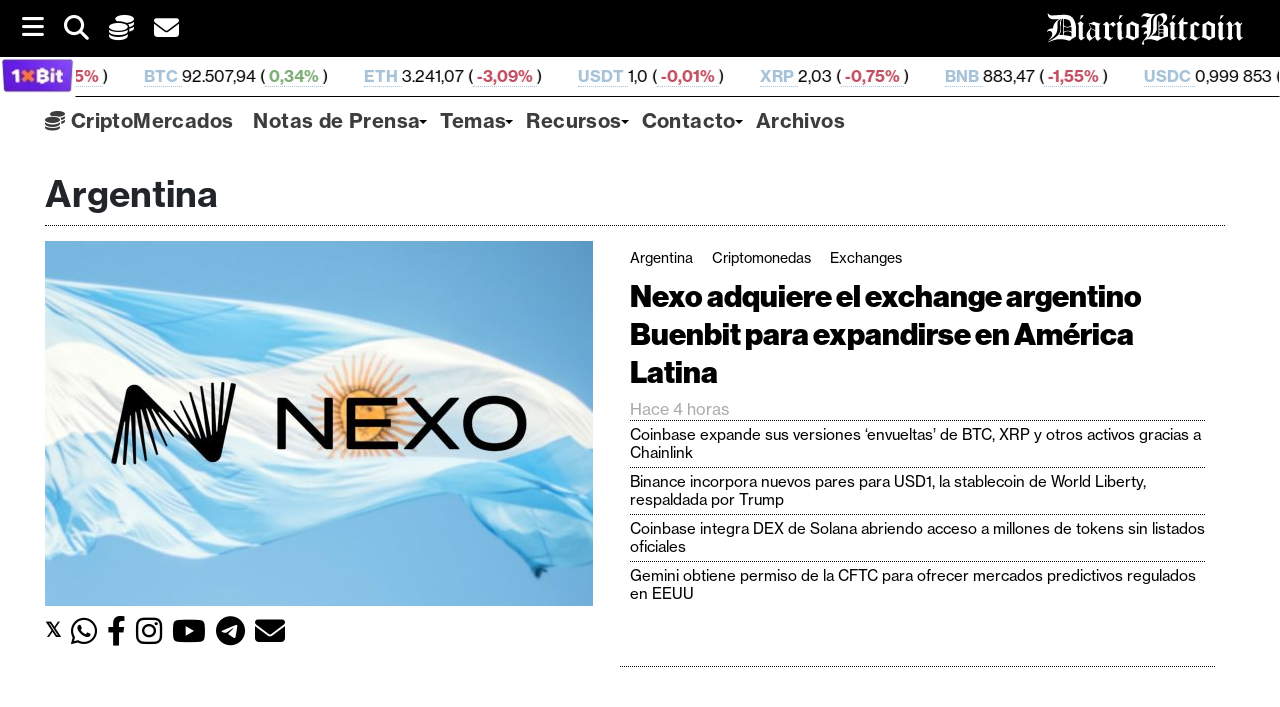

--- FILE ---
content_type: text/html; charset=UTF-8
request_url: https://www.diariobitcoin.com/categoria/paises/sur-america/argentina/
body_size: 27409
content:
        <!DOCTYPE html><html lang="es">
        	<head>

		<meta name='robots' content='index, follow, max-image-preview:large, max-snippet:-1, max-video-preview:-1' />
<script id="cookieyes" type="text/javascript" src="https://cdn-cookieyes.com/client_data/b55f6124d8f412f4e556506c/script.js"></script>
	<!-- This site is optimized with the Yoast SEO plugin v26.5 - https://yoast.com/wordpress/plugins/seo/ -->


	<title>Argentina - DiarioBitcoin.com</title>
	<link rel="canonical" href="https://www.diariobitcoin.com/categoria/argentina/" />
	<link rel="next" href="https://www.diariobitcoin.com/categoria/argentina/page/2/" />
	<meta property="og:locale" content="es_ES" />
	<meta property="og:type" content="article" />
	<meta property="og:title" content="Argentina archivos - DiarioBitcoin" />
	<meta property="og:url" content="https://www.diariobitcoin.com/categoria/argentina/" />
	<meta property="og:site_name" content="DiarioBitcoin" />
	<meta name="twitter:card" content="summary_large_image" />
	<meta name="twitter:site" content="@diariobitcoin" />
	<!-- / Yoast SEO plugin. -->


<link rel='dns-prefetch' href='//stats.wp.com' />
<link rel='dns-prefetch' href='//fonts.googleapis.com' />
<link rel='preconnect' href='https://diariobitcoin.b-cdn.net' />
<link rel="alternate" type="application/rss+xml" title="DiarioBitcoin &raquo; Feed" href="https://www.diariobitcoin.com/feed/" />
<link rel="alternate" type="application/rss+xml" title="DiarioBitcoin &raquo; Categoría Argentina del feed" href="https://www.diariobitcoin.com/categoria/argentina/feed/" />
<!-- www.diariobitcoin.com is managing ads with Advanced Ads 2.0.14 – https://wpadvancedads.com/ --><script id="diari-ready">
			window.advanced_ads_ready=function(e,a){a=a||"complete";var d=function(e){return"interactive"===a?"loading"!==e:"complete"===e};d(document.readyState)?e():document.addEventListener("readystatechange",(function(a){d(a.target.readyState)&&e()}),{once:"interactive"===a})},window.advanced_ads_ready_queue=window.advanced_ads_ready_queue||[];		</script>
		<style id='wp-img-auto-sizes-contain-inline-css' type='text/css'>
img:is([sizes=auto i],[sizes^="auto," i]){contain-intrinsic-size:3000px 1500px}
/*# sourceURL=wp-img-auto-sizes-contain-inline-css */
</style>
<style id='wp-emoji-styles-inline-css' type='text/css'>

	img.wp-smiley, img.emoji {
		display: inline !important;
		border: none !important;
		box-shadow: none !important;
		height: 1em !important;
		width: 1em !important;
		margin: 0 0.07em !important;
		vertical-align: -0.1em !important;
		background: none !important;
		padding: 0 !important;
	}
/*# sourceURL=wp-emoji-styles-inline-css */
</style>
<style id='classic-theme-styles-inline-css' type='text/css'>
/*! This file is auto-generated */
.wp-block-button__link{color:#fff;background-color:#32373c;border-radius:9999px;box-shadow:none;text-decoration:none;padding:calc(.667em + 2px) calc(1.333em + 2px);font-size:1.125em}.wp-block-file__button{background:#32373c;color:#fff;text-decoration:none}
/*# sourceURL=/wp-includes/css/classic-themes.min.css */
</style>
<link rel='stylesheet' id='supernews-style-css' href='https://www.diariobitcoin.com/wp-content/themes/supernewspro/style.css?ver=0385e584052502b6f6a4bb18be2d6da7' type='text/css' media='all' />
<style id='supernews-style-inline-css' type='text/css'>

        .top-block{
            font-family: 'Oswald';
        }
        .site-title,
        .site-title a{
            font-family: 'Oswald';
        }
        .site-description,
        .site-description a{
            font-family: 'Oswald';
        }
        .main-navigation li,
        .slicknav_nav li a,
        .main-navigation a{
            font-family: 'Oswald';
        }
        .trend-title,
        .main-navigation .header-trend-menu a{
            font-family: 'Oswald';
        }
        .slide-title,
        .bn-title,
        .comment-reply-title,
        .comment-form .form-submit input,
        .read-more,
        .widget-title,
        .page-header .page-title,
        .single .entry-header .entry-title,
        h1, h1 a,
        h2, h2 a,
        h3, h3 a,
        h4, h4 a,
        h5, h5 a,
        h6, h6 a {
            font-family: 'Oswald';
        }
        body, p {
            font-family: 'Open Sans';
        }mark,
            .comment-form .form-submit input,
            .read-more,
            .header-latest-posts .bn-title,
            .slider-section .cat-links a,
            .featured-desc .above-entry-meta .cat-links a,
            #calendar_wrap #wp-calendar #today,
            #calendar_wrap #wp-calendar #today a,
            .wpcf7-form input.wpcf7-submit:hover,
            .woocommerce #content #primary  ul.products li.product .button,
            .woocommerce ul.products li.product .onsale,
            .woocommerce span.onsale,
            .woocommerce #respond input#submit.alt,
         .woocommerce a.button.alt,
         .woocommerce button.button.alt,
         .woocommerce input.button.alt,
         .woocommerce #respond input#submit,
         .woocommerce a.button,
         .woocommerce button.button,
         .woocommerce input.button,
            .breadcrumb,
            .slicknav_btn,
            .post-thumb .cat-links > a,
            article.post.sticky,
            .mCSB_scrollTools .mCSB_dragger .mCSB_dragger_bar,
            .mCSB_scrollTools .mCSB_dragger:hover .mCSB_dragger_bar,
            .sm-tabs-title .single-tab-title.opened{
                background: #000000;
            }
            .mCSB_scrollTools .mCSB_dragger .mCSB_dragger_bar{
                background: #000000!important;
            }
        .site-title,
        .site-title a{
            color: #f73838;
        }
        .site-title:hover,
        .site-title a:hover{
            color: #3d3d3d;
        }
        .site-description,
        .site-description a{
            color: #3d3d3d;
        }
        h1, h1 a,
        h2, h2 a,
        h3, h3 a,
        h4, h4 a,
        h5, h5 a,
        h6, h6 a {
            color: #3d3d3d;
        }
         .entry-content p,
         .details{
            color: #3d3d3d;
        }
        a,
        .posted-on a,
        .cat-links a,
        .comments-link a,
        .edit-link a,
        .tags-links a,
        .byline,
        .nav-links a,
        .entry-meta a{
            color: #3d3d3d;
        }
        a:hover,
        .posted-on a:hover,
        .cat-links a:hover,
        .comments-link a:hover,
        .edit-link a:hover,
        .tags-links a:hover,
        .byline a:hover,
        .nav-links a:hover,
        #supernews-breadcrumbs a:hover,
        .bn-content a:hover,
        .slider-section .slide-title:hover,
        .feature-side-slider .post-title a:hover,
        .slider-feature-wrap a:hover,
        .feature-side-slider .beside-post:hover .beside-caption a,
        .featured-desc a:hover h4,
        .featured-desc .above-entry-meta span:hover,
        .entry-meta a:hover{
            color: #686868;
        }
            .screen-reader-text:focus,
            .widget_search input#s,
            .search-block #searchsubmit,
            .widget_search #searchsubmit,
            .wpcf7-form input.wpcf7-submit,
            .page-numbers,
            .woocommerce nav.woocommerce-pagination ul li a:hover,
            .woocommerce nav.woocommerce-pagination ul li span.current
            {
                color: #000000;
            }
            .search-block input#menu-search,
            .widget_search input#s,
            .tagcloud a,
            .page-numbers:hover,
            .page-numbers:focus,
            .page-numbers.current{
                border: 1px solid #000000;
            }
            .footer-wrapper .footer-copyright,
            .nav-links .nav-previous a:hover,
            .nav-links .nav-next a:hover{
                border-top: 1px solid #000000;
            }
            .widget-title:before,
            .page-header .page-title:before,
            .single .entry-header .entry-title:before,
            .article.blog-no-image.post.sticky{
                border-bottom: 3px solid #000000;
            }
            .wpcf7-form input.wpcf7-submit{
                border: 2px solid #000000;
            }
            .bn-title::after,
            .breadcrumb::after {
                border-left: 5px solid #000000;
            }
       .top-header-section,
       .top-header-section .wrapper{
            background: #020202;
        }
        .header-wrapper,
        .header-wrapper .wrapper
        {
            background: #ffffff;
        }
        .header-wrapper #site-navigation,
        .header-wrapper #site-navigation .wrapper,
        .header-wrapper .supernews_mega_menu.menu .mega-sub-menu li.menu-item-inner-mega .supernews-mega-menu-cat-wrap a,
        .header-wrapper .supernews_mega_menu.menu .mega-sub-menu li.menu-item a,
        .mega-sub-menu .supernews-mega-menu-cat-wrap,
        .header-wrapper ul.sub-menu.mega-sub-menu,
        .header-wrapper .main-navigation .slicknav_nav ul.sub-menu,
        .header-wrapper .main-navigation ul ul.sub-menu li,
        .header-wrapper .supernews_mega_menu.menu .mega-sub-menu li.menu-item-inner-mega .supernews-mega-menu-cat-wrap a{
            background: #ffffff;
        }
        .trends,
        .header-wrapper .trends .wrapper{
            background: #ffffff;
        }
        .header-wrapper .menu > li.current-menu-item > a,
        .header-wrapper .menu > li.current-menu-parent a,
        .header-wrapper .menu > li.current_page_parent a,
        .header-wrapper .menu > li.current_page_ancestor a{
            color: #686868;
        }
        .slicknav_nav li:hover > a,
        .slicknav_nav li.current-menu-ancestor > a,
        .slicknav_nav li.current-menu-item  > a,
        .slicknav_nav li.current_page_item > a,
        .slicknav_nav li.current_page_item .slicknav_item span,
        .mega-sub-menu .mega-active-cat{
            color: #686868;
        }
        .supernews-mega-menu-con-wrap,
        .header-wrapper .menu li:hover > a,
        .header-wrapper .supernews_mega_menu.menu .mega-sub-menu li.menu-item-inner-mega .supernews-mega-menu-cat-wrap a.mega-active-cat{
            color: #606060;
        }
        .supernews_mega_menu .header-wrapper .main-navigation ul ul.sub-menu li:hover > a,
        .icon-menu:hover,
        .header-wrapper .supernews_mega_menu.menu .mega-sub-menu li.menu-item a:hover,
        .slicknav_nav li .slicknav_item:hover a{
            color:#606060;
        }
        @media screen and (max-width:992px){
            .supernews-mega-menu-con-wrap,
            .header-wrapper .supernews_mega_menu.menu .mega-sub-menu li.menu-item-inner-mega .supernews-mega-menu-cat-wrap a.mega-active-cat{
                background:#ffffff;
            }
        }
        @media screen and (max-width:639px){
            .mega-sub-menu .menu-post-block h2 a:hover {
                color: #606060;
            }
        }
       .header-wrapper .menu li a{
            color: #3d3d3d;
        }
        .acmethemes-nav ul li.menu-item-has-children::after{
            border-color: #3d3d3d transparent transparent;
        }
       #supernews-breadcrumbs{
            background: #f2f2f2;
        }
       .secondary-sidebar{
            background: #ffffff;
        }
       .footer-wrapper,
       .top-bottom.wrapper,
       .footer-copyright{
            background: #000000;
        }
       .footer-wrapper .widget-title,
        .footer-wrapper h1, .footer-wrapper h1 a,
        .footer-wrapper h2, .footer-wrapper h2 a,
        .footer-wrapper h3, .footer-wrapper h3 a,
        .footer-wrapper h4, .footer-wrapper h4 a,
        .footer-wrapper h5, .footer-wrapper h5 a,
        .footer-wrapper h6, .footer-wrapper h6 a{
            color: #ffffff;
        }
       .footer-wrapper,
       .footer-wrapper p,
        .footer-wrapper .featured-desc .above-entry-meta,
        .footer-wrapper .entry-content p,.footer-wrapper .details,
        .copyright-text,
        .site-info{
            color: #ffffff;
        }
       .footer-wrapper a,
         .footer-wrapper .featured-desc .above-entry-meta i{
             color: #ffffff;
         }
       .footer-wrapper a:hover,
        .footer-sidebar .featured-desc .above-entry-meta a:hover {
            color: #606060;
        }
        @media screen and (max-width:992px){
                .slicknav_btn{
                    border: 1px solid #000000;
                }
                .slicknav_btn.slicknav_open{
                    border: 1px solid #ffffff;
                }
                .slicknav_nav li:hover > a,
                .slicknav_nav li.current-menu-ancestor > a,
                .slicknav_nav li.current-menu-item  > a,
                .slicknav_nav li.current_page_item > a,
                .slicknav_nav li.current_page_item .slicknav_item span,
                .slicknav_nav li .slicknav_item:hover > a{
                    color: #000000;
                }
            }
                    .cat-links .at-cat-item-5{
                    background: #000000!important;
                    color : #fff!important;
                    }
                    
                    .cat-links .at-cat-item-5:hover{
                    background: #2d2d2d!important;
                    color : #fff!important;
                    }
                    
                    .cat-links .at-cat-item-6{
                    background: #000000!important;
                    color : #fff!important;
                    }
                    
                    .cat-links .at-cat-item-6:hover{
                    background: #2d2d2d!important;
                    color : #fff!important;
                    }
                    
                    .cat-links .at-cat-item-37{
                    background: #000000!important;
                    color : #fff!important;
                    }
                    
                    .cat-links .at-cat-item-37:hover{
                    background: #2d2d2d!important;
                    color : #fff!important;
                    }
                    
                    .cat-links .at-cat-item-39{
                    background: #000000!important;
                    color : #fff!important;
                    }
                    
                    .cat-links .at-cat-item-39:hover{
                    background: #2d2d2d!important;
                    color : #fff!important;
                    }
                    
                    .cat-links .at-cat-item-40{
                    background: #000000!important;
                    color : #fff!important;
                    }
                    
                    .cat-links .at-cat-item-40:hover{
                    background: #2d2d2d!important;
                    color : #fff!important;
                    }
                    
                    .cat-links .at-cat-item-46{
                    background: #000000!important;
                    color : #fff!important;
                    }
                    
                    .cat-links .at-cat-item-46:hover{
                    background: #2d2d2d!important;
                    color : #fff!important;
                    }
                    
                    .cat-links .at-cat-item-59{
                    background: #000000!important;
                    color : #fff!important;
                    }
                    
                    .cat-links .at-cat-item-59:hover{
                    background: #2d2d2d!important;
                    color : #fff!important;
                    }
                    
                    .cat-links .at-cat-item-174{
                    background: #000000!important;
                    color : #fff!important;
                    }
                    
                    .cat-links .at-cat-item-174:hover{
                    background: #2d2d2d!important;
                    color : #fff!important;
                    }
                    
                    .cat-links .at-cat-item-240{
                    background: #000000!important;
                    color : #fff!important;
                    }
                    
                    .cat-links .at-cat-item-240:hover{
                    background: #2d2d2d!important;
                    color : #fff!important;
                    }
                    
                    .cat-links .at-cat-item-924{
                    background: #000000!important;
                    color : #fff!important;
                    }
                    
                    .cat-links .at-cat-item-924:hover{
                    background: #2d2d2d!important;
                    color : #fff!important;
                    }
                    
                    .cat-links .at-cat-item-966{
                    background: #000000!important;
                    color : #fff!important;
                    }
                    
                    .cat-links .at-cat-item-966:hover{
                    background: #2d2d2d!important;
                    color : #fff!important;
                    }
                    
                    .cat-links .at-cat-item-997{
                    background: #000000!important;
                    color : #fff!important;
                    }
                    
                    .cat-links .at-cat-item-997:hover{
                    background: #2d2d2d!important;
                    color : #fff!important;
                    }
                    
                    .cat-links .at-cat-item-1282{
                    background: #000000!important;
                    color : #fff!important;
                    }
                    
                    .cat-links .at-cat-item-1282:hover{
                    background: #2d2d2d!important;
                    color : #fff!important;
                    }
                    
                    .cat-links .at-cat-item-1342{
                    background: #000000!important;
                    color : #fff!important;
                    }
                    
                    .cat-links .at-cat-item-1342:hover{
                    background: #2d2d2d!important;
                    color : #fff!important;
                    }
                    
                    .cat-links .at-cat-item-1436{
                    background: #000000!important;
                    color : #fff!important;
                    }
                    
                    .cat-links .at-cat-item-1436:hover{
                    background: #2d2d2d!important;
                    color : #fff!important;
                    }
                    
                    .cat-links .at-cat-item-1447{
                    background: #000000!important;
                    color : #fff!important;
                    }
                    
                    .cat-links .at-cat-item-1447:hover{
                    background: #2d2d2d!important;
                    color : #fff!important;
                    }
                    
                    .cat-links .at-cat-item-2886{
                    background: #000000!important;
                    color : #fff!important;
                    }
                    
                    .cat-links .at-cat-item-2886:hover{
                    background: #2d2d2d!important;
                    color : #fff!important;
                    }
                    
                    .cat-links .at-cat-item-3083{
                    background: #000000!important;
                    color : #fff!important;
                    }
                    
                    .cat-links .at-cat-item-3083:hover{
                    background: #2d2d2d!important;
                    color : #fff!important;
                    }
                    
                    .cat-links .at-cat-item-3345{
                    background: #000000!important;
                    color : #fff!important;
                    }
                    
                    .cat-links .at-cat-item-3345:hover{
                    background: #2d2d2d!important;
                    color : #fff!important;
                    }
                    
                    .cat-links .at-cat-item-3369{
                    background: #000000!important;
                    color : #fff!important;
                    }
                    
                    .cat-links .at-cat-item-3369:hover{
                    background: #2d2d2d!important;
                    color : #fff!important;
                    }
                    
                    .cat-links .at-cat-item-3489{
                    background: #000000!important;
                    color : #fff!important;
                    }
                    
                    .cat-links .at-cat-item-3489:hover{
                    background: #2d2d2d!important;
                    color : #fff!important;
                    }
                    
                    .cat-links .at-cat-item-3947{
                    background: #000000!important;
                    color : #fff!important;
                    }
                    
                    .cat-links .at-cat-item-3947:hover{
                    background: #2d2d2d!important;
                    color : #fff!important;
                    }
                    
                    .cat-links .at-cat-item-4232{
                    background: #000000!important;
                    color : #fff!important;
                    }
                    
                    .cat-links .at-cat-item-4232:hover{
                    background: #2d2d2d!important;
                    color : #fff!important;
                    }
                    
                    .cat-links .at-cat-item-4252{
                    background: #000000!important;
                    color : #fff!important;
                    }
                    
                    .cat-links .at-cat-item-4252:hover{
                    background: #2d2d2d!important;
                    color : #fff!important;
                    }
                    
                    .cat-links .at-cat-item-4290{
                    background: #000000!important;
                    color : #fff!important;
                    }
                    
                    .cat-links .at-cat-item-4290:hover{
                    background: #2d2d2d!important;
                    color : #fff!important;
                    }
                    
                    .cat-links .at-cat-item-4328{
                    background: #000000!important;
                    color : #fff!important;
                    }
                    
                    .cat-links .at-cat-item-4328:hover{
                    background: #2d2d2d!important;
                    color : #fff!important;
                    }
                    
                    .cat-links .at-cat-item-4346{
                    background: #000000!important;
                    color : #fff!important;
                    }
                    
                    .cat-links .at-cat-item-4346:hover{
                    background: #2d2d2d!important;
                    color : #fff!important;
                    }
                    
                    .cat-links .at-cat-item-4367{
                    background: #000000!important;
                    color : #fff!important;
                    }
                    
                    .cat-links .at-cat-item-4367:hover{
                    background: #2d2d2d!important;
                    color : #fff!important;
                    }
                    
                    .cat-links .at-cat-item-4470{
                    background: #000000!important;
                    color : #fff!important;
                    }
                    
                    .cat-links .at-cat-item-4470:hover{
                    background: #2d2d2d!important;
                    color : #fff!important;
                    }
                    
                    .cat-links .at-cat-item-4490{
                    background: #000000!important;
                    color : #fff!important;
                    }
                    
                    .cat-links .at-cat-item-4490:hover{
                    background: #2d2d2d!important;
                    color : #fff!important;
                    }
                    
                    .cat-links .at-cat-item-4656{
                    background: #000000!important;
                    color : #fff!important;
                    }
                    
                    .cat-links .at-cat-item-4656:hover{
                    background: #2d2d2d!important;
                    color : #fff!important;
                    }
                    
                    .cat-links .at-cat-item-4755{
                    background: #000000!important;
                    color : #fff!important;
                    }
                    
                    .cat-links .at-cat-item-4755:hover{
                    background: #2d2d2d!important;
                    color : #fff!important;
                    }
                    
                    .cat-links .at-cat-item-4892{
                    background: #000000!important;
                    color : #fff!important;
                    }
                    
                    .cat-links .at-cat-item-4892:hover{
                    background: #2d2d2d!important;
                    color : #fff!important;
                    }
                    
                    .cat-links .at-cat-item-4938{
                    background: #000000!important;
                    color : #fff!important;
                    }
                    
                    .cat-links .at-cat-item-4938:hover{
                    background: #2d2d2d!important;
                    color : #fff!important;
                    }
                    
                    .cat-links .at-cat-item-5277{
                    background: #000000!important;
                    color : #fff!important;
                    }
                    
                    .cat-links .at-cat-item-5277:hover{
                    background: #2d2d2d!important;
                    color : #fff!important;
                    }
                    
                    .cat-links .at-cat-item-5736{
                    background: #000000!important;
                    color : #fff!important;
                    }
                    
                    .cat-links .at-cat-item-5736:hover{
                    background: #2d2d2d!important;
                    color : #fff!important;
                    }
                    
                    .cat-links .at-cat-item-7126{
                    background: #000000!important;
                    color : #fff!important;
                    }
                    
                    .cat-links .at-cat-item-7126:hover{
                    background: #2d2d2d!important;
                    color : #fff!important;
                    }
                    
                    .cat-links .at-cat-item-9867{
                    background: #000000!important;
                    color : #fff!important;
                    }
                    
                    .cat-links .at-cat-item-9867:hover{
                    background: #2d2d2d!important;
                    color : #fff!important;
                    }
                    
                    .cat-links .at-cat-item-9884{
                    background: #000000!important;
                    color : #fff!important;
                    }
                    
                    .cat-links .at-cat-item-9884:hover{
                    background: #2d2d2d!important;
                    color : #fff!important;
                    }
                    
                    .cat-links .at-cat-item-10206{
                    background: #000000!important;
                    color : #fff!important;
                    }
                    
                    .cat-links .at-cat-item-10206:hover{
                    background: #2d2d2d!important;
                    color : #fff!important;
                    }
                    
                    .cat-links .at-cat-item-10263{
                    background: #000000!important;
                    color : #fff!important;
                    }
                    
                    .cat-links .at-cat-item-10263:hover{
                    background: #2d2d2d!important;
                    color : #fff!important;
                    }
                    
                    .cat-links .at-cat-item-10282{
                    background: #000000!important;
                    color : #fff!important;
                    }
                    
                    .cat-links .at-cat-item-10282:hover{
                    background: #2d2d2d!important;
                    color : #fff!important;
                    }
                    
                    .cat-links .at-cat-item-10284{
                    background: #000000!important;
                    color : #fff!important;
                    }
                    
                    .cat-links .at-cat-item-10284:hover{
                    background: #2d2d2d!important;
                    color : #fff!important;
                    }
                    
                    .cat-links .at-cat-item-10285{
                    background: #000000!important;
                    color : #fff!important;
                    }
                    
                    .cat-links .at-cat-item-10285:hover{
                    background: #2d2d2d!important;
                    color : #fff!important;
                    }
                    
                    .cat-links .at-cat-item-10286{
                    background: #000000!important;
                    color : #fff!important;
                    }
                    
                    .cat-links .at-cat-item-10286:hover{
                    background: #2d2d2d!important;
                    color : #fff!important;
                    }
                    
                    .cat-links .at-cat-item-10287{
                    background: #000000!important;
                    color : #fff!important;
                    }
                    
                    .cat-links .at-cat-item-10287:hover{
                    background: #2d2d2d!important;
                    color : #fff!important;
                    }
                    
                    .cat-links .at-cat-item-10288{
                    background: #000000!important;
                    color : #fff!important;
                    }
                    
                    .cat-links .at-cat-item-10288:hover{
                    background: #2d2d2d!important;
                    color : #fff!important;
                    }
                    
                    .cat-links .at-cat-item-10289{
                    background: #000000!important;
                    color : #fff!important;
                    }
                    
                    .cat-links .at-cat-item-10289:hover{
                    background: #2d2d2d!important;
                    color : #fff!important;
                    }
                    
                    .cat-links .at-cat-item-10290{
                    background: #000000!important;
                    color : #fff!important;
                    }
                    
                    .cat-links .at-cat-item-10290:hover{
                    background: #2d2d2d!important;
                    color : #fff!important;
                    }
                    
                    .cat-links .at-cat-item-10294{
                    background: #000000!important;
                    color : #fff!important;
                    }
                    
                    .cat-links .at-cat-item-10294:hover{
                    background: #2d2d2d!important;
                    color : #fff!important;
                    }
                    
                    .cat-links .at-cat-item-10357{
                    background: #000000!important;
                    color : #fff!important;
                    }
                    
                    .cat-links .at-cat-item-10357:hover{
                    background: #2d2d2d!important;
                    color : #fff!important;
                    }
                    
                    .cat-links .at-cat-item-10360{
                    background: #000000!important;
                    color : #fff!important;
                    }
                    
                    .cat-links .at-cat-item-10360:hover{
                    background: #2d2d2d!important;
                    color : #fff!important;
                    }
                    
                    .cat-links .at-cat-item-10361{
                    background: #000000!important;
                    color : #fff!important;
                    }
                    
                    .cat-links .at-cat-item-10361:hover{
                    background: #2d2d2d!important;
                    color : #fff!important;
                    }
                    
                    .cat-links .at-cat-item-10363{
                    background: #000000!important;
                    color : #fff!important;
                    }
                    
                    .cat-links .at-cat-item-10363:hover{
                    background: #2d2d2d!important;
                    color : #fff!important;
                    }
                    
                    .cat-links .at-cat-item-10364{
                    background: #000000!important;
                    color : #fff!important;
                    }
                    
                    .cat-links .at-cat-item-10364:hover{
                    background: #2d2d2d!important;
                    color : #fff!important;
                    }
                    
                    .cat-links .at-cat-item-10365{
                    background: #000000!important;
                    color : #fff!important;
                    }
                    
                    .cat-links .at-cat-item-10365:hover{
                    background: #2d2d2d!important;
                    color : #fff!important;
                    }
                    
                    .cat-links .at-cat-item-10366{
                    background: #000000!important;
                    color : #fff!important;
                    }
                    
                    .cat-links .at-cat-item-10366:hover{
                    background: #2d2d2d!important;
                    color : #fff!important;
                    }
                    
                    .cat-links .at-cat-item-10367{
                    background: #000000!important;
                    color : #fff!important;
                    }
                    
                    .cat-links .at-cat-item-10367:hover{
                    background: #2d2d2d!important;
                    color : #fff!important;
                    }
                    
                    .cat-links .at-cat-item-10368{
                    background: #000000!important;
                    color : #fff!important;
                    }
                    
                    .cat-links .at-cat-item-10368:hover{
                    background: #2d2d2d!important;
                    color : #fff!important;
                    }
                    
                    .cat-links .at-cat-item-10369{
                    background: #000000!important;
                    color : #fff!important;
                    }
                    
                    .cat-links .at-cat-item-10369:hover{
                    background: #2d2d2d!important;
                    color : #fff!important;
                    }
                    
                    .cat-links .at-cat-item-10373{
                    background: #000000!important;
                    color : #fff!important;
                    }
                    
                    .cat-links .at-cat-item-10373:hover{
                    background: #2d2d2d!important;
                    color : #fff!important;
                    }
                    
                    .cat-links .at-cat-item-10376{
                    background: #000000!important;
                    color : #fff!important;
                    }
                    
                    .cat-links .at-cat-item-10376:hover{
                    background: #2d2d2d!important;
                    color : #fff!important;
                    }
                    
                    .cat-links .at-cat-item-10377{
                    background: #000000!important;
                    color : #fff!important;
                    }
                    
                    .cat-links .at-cat-item-10377:hover{
                    background: #2d2d2d!important;
                    color : #fff!important;
                    }
                    
                    .cat-links .at-cat-item-10378{
                    background: #000000!important;
                    color : #fff!important;
                    }
                    
                    .cat-links .at-cat-item-10378:hover{
                    background: #2d2d2d!important;
                    color : #fff!important;
                    }
                    
                    .cat-links .at-cat-item-10379{
                    background: #000000!important;
                    color : #fff!important;
                    }
                    
                    .cat-links .at-cat-item-10379:hover{
                    background: #2d2d2d!important;
                    color : #fff!important;
                    }
                    
                    .cat-links .at-cat-item-10380{
                    background: #000000!important;
                    color : #fff!important;
                    }
                    
                    .cat-links .at-cat-item-10380:hover{
                    background: #2d2d2d!important;
                    color : #fff!important;
                    }
                    
                    .cat-links .at-cat-item-10381{
                    background: #000000!important;
                    color : #fff!important;
                    }
                    
                    .cat-links .at-cat-item-10381:hover{
                    background: #2d2d2d!important;
                    color : #fff!important;
                    }
                    
                    .cat-links .at-cat-item-10382{
                    background: #000000!important;
                    color : #fff!important;
                    }
                    
                    .cat-links .at-cat-item-10382:hover{
                    background: #2d2d2d!important;
                    color : #fff!important;
                    }
                    
                    .cat-links .at-cat-item-10383{
                    background: #000000!important;
                    color : #fff!important;
                    }
                    
                    .cat-links .at-cat-item-10383:hover{
                    background: #2d2d2d!important;
                    color : #fff!important;
                    }
                    
                    .cat-links .at-cat-item-10384{
                    background: #000000!important;
                    color : #fff!important;
                    }
                    
                    .cat-links .at-cat-item-10384:hover{
                    background: #2d2d2d!important;
                    color : #fff!important;
                    }
                    
                    .cat-links .at-cat-item-10385{
                    background: #000000!important;
                    color : #fff!important;
                    }
                    
                    .cat-links .at-cat-item-10385:hover{
                    background: #2d2d2d!important;
                    color : #fff!important;
                    }
                    
                    .cat-links .at-cat-item-10390{
                    background: #000000!important;
                    color : #fff!important;
                    }
                    
                    .cat-links .at-cat-item-10390:hover{
                    background: #2d2d2d!important;
                    color : #fff!important;
                    }
                    
                    .cat-links .at-cat-item-10391{
                    background: #000000!important;
                    color : #fff!important;
                    }
                    
                    .cat-links .at-cat-item-10391:hover{
                    background: #2d2d2d!important;
                    color : #fff!important;
                    }
                    
                    .cat-links .at-cat-item-10395{
                    background: #000000!important;
                    color : #fff!important;
                    }
                    
                    .cat-links .at-cat-item-10395:hover{
                    background: #2d2d2d!important;
                    color : #fff!important;
                    }
                    
                    .cat-links .at-cat-item-10490{
                    background: #000000!important;
                    color : #fff!important;
                    }
                    
                    .cat-links .at-cat-item-10490:hover{
                    background: #2d2d2d!important;
                    color : #fff!important;
                    }
                    
                    .cat-links .at-cat-item-12184{
                    background: #000000!important;
                    color : #fff!important;
                    }
                    
                    .cat-links .at-cat-item-12184:hover{
                    background: #2d2d2d!important;
                    color : #fff!important;
                    }
                    
                    .cat-links .at-cat-item-12191{
                    background: #000000!important;
                    color : #fff!important;
                    }
                    
                    .cat-links .at-cat-item-12191:hover{
                    background: #2d2d2d!important;
                    color : #fff!important;
                    }
                    
                    .cat-links .at-cat-item-13533{
                    background: #000000!important;
                    color : #fff!important;
                    }
                    
                    .cat-links .at-cat-item-13533:hover{
                    background: #2d2d2d!important;
                    color : #fff!important;
                    }
                    
                    .cat-links .at-cat-item-14329{
                    background: #000000!important;
                    color : #fff!important;
                    }
                    
                    .cat-links .at-cat-item-14329:hover{
                    background: #2d2d2d!important;
                    color : #fff!important;
                    }
                    
                    .cat-links .at-cat-item-15429{
                    background: #000000!important;
                    color : #fff!important;
                    }
                    
                    .cat-links .at-cat-item-15429:hover{
                    background: #2d2d2d!important;
                    color : #fff!important;
                    }
                    
                    .cat-links .at-cat-item-15741{
                    background: #000000!important;
                    color : #fff!important;
                    }
                    
                    .cat-links .at-cat-item-15741:hover{
                    background: #2d2d2d!important;
                    color : #fff!important;
                    }
                    
                    .cat-links .at-cat-item-16804{
                    background: #000000!important;
                    color : #fff!important;
                    }
                    
                    .cat-links .at-cat-item-16804:hover{
                    background: #2d2d2d!important;
                    color : #fff!important;
                    }
                    
                    .cat-links .at-cat-item-17511{
                    background: #000000!important;
                    color : #fff!important;
                    }
                    
                    .cat-links .at-cat-item-17511:hover{
                    background: #2d2d2d!important;
                    color : #fff!important;
                    }
                    
                    .cat-links .at-cat-item-17971{
                    background: #000000!important;
                    color : #fff!important;
                    }
                    
                    .cat-links .at-cat-item-17971:hover{
                    background: #2d2d2d!important;
                    color : #fff!important;
                    }
                    
                    .cat-links .at-cat-item-18120{
                    background: #000000!important;
                    color : #fff!important;
                    }
                    
                    .cat-links .at-cat-item-18120:hover{
                    background: #2d2d2d!important;
                    color : #fff!important;
                    }
                    
                    .cat-links .at-cat-item-18641{
                    background: #000000!important;
                    color : #fff!important;
                    }
                    
                    .cat-links .at-cat-item-18641:hover{
                    background: #2d2d2d!important;
                    color : #fff!important;
                    }
                    
                    .cat-links .at-cat-item-18838{
                    background: #000000!important;
                    color : #fff!important;
                    }
                    
                    .cat-links .at-cat-item-18838:hover{
                    background: #2d2d2d!important;
                    color : #fff!important;
                    }
                    
                    .cat-links .at-cat-item-18841{
                    background: #000000!important;
                    color : #fff!important;
                    }
                    
                    .cat-links .at-cat-item-18841:hover{
                    background: #2d2d2d!important;
                    color : #fff!important;
                    }
                    
                    .cat-links .at-cat-item-19723{
                    background: #000000!important;
                    color : #fff!important;
                    }
                    
                    .cat-links .at-cat-item-19723:hover{
                    background: #2d2d2d!important;
                    color : #fff!important;
                    }
                    
                    .cat-links .at-cat-item-19761{
                    background: #000000!important;
                    color : #fff!important;
                    }
                    
                    .cat-links .at-cat-item-19761:hover{
                    background: #2d2d2d!important;
                    color : #fff!important;
                    }
                    
                    .cat-links .at-cat-item-20178{
                    background: #000000!important;
                    color : #fff!important;
                    }
                    
                    .cat-links .at-cat-item-20178:hover{
                    background: #2d2d2d!important;
                    color : #fff!important;
                    }
                    
                    .cat-links .at-cat-item-20547{
                    background: #000000!important;
                    color : #fff!important;
                    }
                    
                    .cat-links .at-cat-item-20547:hover{
                    background: #2d2d2d!important;
                    color : #fff!important;
                    }
                    
                    .cat-links .at-cat-item-20832{
                    background: #000000!important;
                    color : #fff!important;
                    }
                    
                    .cat-links .at-cat-item-20832:hover{
                    background: #2d2d2d!important;
                    color : #fff!important;
                    }
                    
                    .cat-links .at-cat-item-20971{
                    background: #000000!important;
                    color : #fff!important;
                    }
                    
                    .cat-links .at-cat-item-20971:hover{
                    background: #2d2d2d!important;
                    color : #fff!important;
                    }
                    
                    .cat-links .at-cat-item-21115{
                    background: #000000!important;
                    color : #fff!important;
                    }
                    
                    .cat-links .at-cat-item-21115:hover{
                    background: #2d2d2d!important;
                    color : #fff!important;
                    }
                    
                    .cat-links .at-cat-item-22396{
                    background: #000000!important;
                    color : #fff!important;
                    }
                    
                    .cat-links .at-cat-item-22396:hover{
                    background: #2d2d2d!important;
                    color : #fff!important;
                    }
                    
                    .cat-links .at-cat-item-22397{
                    background: #000000!important;
                    color : #fff!important;
                    }
                    
                    .cat-links .at-cat-item-22397:hover{
                    background: #2d2d2d!important;
                    color : #fff!important;
                    }
                    
                    .cat-links .at-cat-item-22451{
                    background: #000000!important;
                    color : #fff!important;
                    }
                    
                    .cat-links .at-cat-item-22451:hover{
                    background: #2d2d2d!important;
                    color : #fff!important;
                    }
                    
                    .cat-links .at-cat-item-22939{
                    background: #000000!important;
                    color : #fff!important;
                    }
                    
                    .cat-links .at-cat-item-22939:hover{
                    background: #2d2d2d!important;
                    color : #fff!important;
                    }
                    
                    .cat-links .at-cat-item-23356{
                    background: #000000!important;
                    color : #fff!important;
                    }
                    
                    .cat-links .at-cat-item-23356:hover{
                    background: #2d2d2d!important;
                    color : #fff!important;
                    }
                    
                    .cat-links .at-cat-item-23415{
                    background: #000000!important;
                    color : #fff!important;
                    }
                    
                    .cat-links .at-cat-item-23415:hover{
                    background: #2d2d2d!important;
                    color : #fff!important;
                    }
                    
                    .cat-links .at-cat-item-24052{
                    background: #000000!important;
                    color : #fff!important;
                    }
                    
                    .cat-links .at-cat-item-24052:hover{
                    background: #2d2d2d!important;
                    color : #fff!important;
                    }
                    
                    .cat-links .at-cat-item-24241{
                    background: #000000!important;
                    color : #fff!important;
                    }
                    
                    .cat-links .at-cat-item-24241:hover{
                    background: #2d2d2d!important;
                    color : #fff!important;
                    }
                    
                    .cat-links .at-cat-item-24508{
                    background: #000000!important;
                    color : #fff!important;
                    }
                    
                    .cat-links .at-cat-item-24508:hover{
                    background: #2d2d2d!important;
                    color : #fff!important;
                    }
                    
                    .cat-links .at-cat-item-24698{
                    background: #000000!important;
                    color : #fff!important;
                    }
                    
                    .cat-links .at-cat-item-24698:hover{
                    background: #2d2d2d!important;
                    color : #fff!important;
                    }
                    
                    .cat-links .at-cat-item-24699{
                    background: #000000!important;
                    color : #fff!important;
                    }
                    
                    .cat-links .at-cat-item-24699:hover{
                    background: #2d2d2d!important;
                    color : #fff!important;
                    }
                    
                    .cat-links .at-cat-item-24700{
                    background: #000000!important;
                    color : #fff!important;
                    }
                    
                    .cat-links .at-cat-item-24700:hover{
                    background: #2d2d2d!important;
                    color : #fff!important;
                    }
                    
                    .cat-links .at-cat-item-24709{
                    background: #000000!important;
                    color : #fff!important;
                    }
                    
                    .cat-links .at-cat-item-24709:hover{
                    background: #2d2d2d!important;
                    color : #fff!important;
                    }
                    
                    .cat-links .at-cat-item-25005{
                    background: #000000!important;
                    color : #fff!important;
                    }
                    
                    .cat-links .at-cat-item-25005:hover{
                    background: #2d2d2d!important;
                    color : #fff!important;
                    }
                    
                    .cat-links .at-cat-item-25006{
                    background: #000000!important;
                    color : #fff!important;
                    }
                    
                    .cat-links .at-cat-item-25006:hover{
                    background: #2d2d2d!important;
                    color : #fff!important;
                    }
                    
                    .cat-links .at-cat-item-25007{
                    background: #000000!important;
                    color : #fff!important;
                    }
                    
                    .cat-links .at-cat-item-25007:hover{
                    background: #2d2d2d!important;
                    color : #fff!important;
                    }
                    
                    .cat-links .at-cat-item-25008{
                    background: #000000!important;
                    color : #fff!important;
                    }
                    
                    .cat-links .at-cat-item-25008:hover{
                    background: #2d2d2d!important;
                    color : #fff!important;
                    }
                    
                    .cat-links .at-cat-item-25010{
                    background: #000000!important;
                    color : #fff!important;
                    }
                    
                    .cat-links .at-cat-item-25010:hover{
                    background: #2d2d2d!important;
                    color : #fff!important;
                    }
                    
                    .cat-links .at-cat-item-25011{
                    background: #000000!important;
                    color : #fff!important;
                    }
                    
                    .cat-links .at-cat-item-25011:hover{
                    background: #2d2d2d!important;
                    color : #fff!important;
                    }
                    
                    .cat-links .at-cat-item-25012{
                    background: #000000!important;
                    color : #fff!important;
                    }
                    
                    .cat-links .at-cat-item-25012:hover{
                    background: #2d2d2d!important;
                    color : #fff!important;
                    }
                    
                    .cat-links .at-cat-item-25014{
                    background: #000000!important;
                    color : #fff!important;
                    }
                    
                    .cat-links .at-cat-item-25014:hover{
                    background: #2d2d2d!important;
                    color : #fff!important;
                    }
                    
                    .cat-links .at-cat-item-25048{
                    background: #000000!important;
                    color : #fff!important;
                    }
                    
                    .cat-links .at-cat-item-25048:hover{
                    background: #2d2d2d!important;
                    color : #fff!important;
                    }
                    
                    .cat-links .at-cat-item-25050{
                    background: #000000!important;
                    color : #fff!important;
                    }
                    
                    .cat-links .at-cat-item-25050:hover{
                    background: #2d2d2d!important;
                    color : #fff!important;
                    }
                    
                    .cat-links .at-cat-item-25052{
                    background: #000000!important;
                    color : #fff!important;
                    }
                    
                    .cat-links .at-cat-item-25052:hover{
                    background: #2d2d2d!important;
                    color : #fff!important;
                    }
                    
                    .cat-links .at-cat-item-25053{
                    background: #000000!important;
                    color : #fff!important;
                    }
                    
                    .cat-links .at-cat-item-25053:hover{
                    background: #2d2d2d!important;
                    color : #fff!important;
                    }
                    
                    .cat-links .at-cat-item-25054{
                    background: #000000!important;
                    color : #fff!important;
                    }
                    
                    .cat-links .at-cat-item-25054:hover{
                    background: #2d2d2d!important;
                    color : #fff!important;
                    }
                    
                    .cat-links .at-cat-item-25055{
                    background: #000000!important;
                    color : #fff!important;
                    }
                    
                    .cat-links .at-cat-item-25055:hover{
                    background: #2d2d2d!important;
                    color : #fff!important;
                    }
                    
                    .cat-links .at-cat-item-25056{
                    background: #000000!important;
                    color : #fff!important;
                    }
                    
                    .cat-links .at-cat-item-25056:hover{
                    background: #2d2d2d!important;
                    color : #fff!important;
                    }
                    
                    .cat-links .at-cat-item-25057{
                    background: #000000!important;
                    color : #fff!important;
                    }
                    
                    .cat-links .at-cat-item-25057:hover{
                    background: #2d2d2d!important;
                    color : #fff!important;
                    }
                    
                    .cat-links .at-cat-item-25058{
                    background: #000000!important;
                    color : #fff!important;
                    }
                    
                    .cat-links .at-cat-item-25058:hover{
                    background: #2d2d2d!important;
                    color : #fff!important;
                    }
                    
                    .cat-links .at-cat-item-25059{
                    background: #000000!important;
                    color : #fff!important;
                    }
                    
                    .cat-links .at-cat-item-25059:hover{
                    background: #2d2d2d!important;
                    color : #fff!important;
                    }
                    
                    .cat-links .at-cat-item-25060{
                    background: #000000!important;
                    color : #fff!important;
                    }
                    
                    .cat-links .at-cat-item-25060:hover{
                    background: #2d2d2d!important;
                    color : #fff!important;
                    }
                    
                    .cat-links .at-cat-item-25061{
                    background: #000000!important;
                    color : #fff!important;
                    }
                    
                    .cat-links .at-cat-item-25061:hover{
                    background: #2d2d2d!important;
                    color : #fff!important;
                    }
                    
                    .cat-links .at-cat-item-25062{
                    background: #000000!important;
                    color : #fff!important;
                    }
                    
                    .cat-links .at-cat-item-25062:hover{
                    background: #2d2d2d!important;
                    color : #fff!important;
                    }
                    
                    .cat-links .at-cat-item-25063{
                    background: #000000!important;
                    color : #fff!important;
                    }
                    
                    .cat-links .at-cat-item-25063:hover{
                    background: #2d2d2d!important;
                    color : #fff!important;
                    }
                    
/*# sourceURL=supernews-style-inline-css */
</style>
<link rel='stylesheet' id='child-style-css' href='https://www.diariobitcoin.com/wp-content/themes/supernews-child/style.css?ver=3.7.2.262' type='text/css' media='all' />
<link rel='stylesheet' id='dbtc-light-style-css' href='https://www.diariobitcoin.com/wp-content/themes/supernews-child/dbtc.light.css?ver=1746554432' type='text/css' media='all' />
<link rel='stylesheet' id='bxslider-css' href='https://www.diariobitcoin.com/wp-content/themes/supernewspro/assets/library/bxslider/css/jquery.bxslider.min.css?ver=4.2.51' type='text/css' media='all' />
<link rel='stylesheet' id='mCustomScrollbar-css' href='https://www.diariobitcoin.com/wp-content/themes/supernewspro/assets/library/malihu-custom-scrollbar/jquery.mCustomScrollbar.min.css?ver=3.0.9' type='text/css' media='all' />
<link rel='stylesheet' id='supernews-googleapis-css' href='//fonts.googleapis.com/css?family=Oswald%3A400%2C300%7COpen+Sans%3A600%2C400&#038;display=swap&#038;ver=1.0.1' type='text/css' media='all' />
<link rel='stylesheet' id='Oswald-css' href='//fonts.googleapis.com/css?family=Oswald&#038;display=swap&#038;ver=0385e584052502b6f6a4bb18be2d6da7' type='text/css' media='all' />
<link rel='stylesheet' id='Open Sans-css' href='//fonts.googleapis.com/css?family=Open+Sans&#038;display=swap&#038;ver=0385e584052502b6f6a4bb18be2d6da7' type='text/css' media='all' />
<link rel='stylesheet' id='katex-css' href='https://www.diariobitcoin.com/wp-content/plugins/katex/assets/katex-0.16.22/katex.min.css?ver=2.2.5' type='text/css' media='all' />
<script type="text/javascript" src="https://diariobitcoin.b-cdn.net/wp-includes/js/jquery/jquery.min.js?ver=3.7.1" id="jquery-core-js"></script>
<script type="text/javascript" src="https://diariobitcoin.b-cdn.net/wp-includes/js/jquery/jquery-migrate.min.js?ver=3.4.1" id="jquery-migrate-js"></script>
<script type="text/javascript" id="advanced-ads-advanced-js-js-extra">
/* <![CDATA[ */
var advads_options = {"blog_id":"1","privacy":{"enabled":false,"state":"not_needed"}};
//# sourceURL=advanced-ads-advanced-js-js-extra
/* ]]> */
</script>
<script type="text/javascript" src="https://diariobitcoin.b-cdn.net/wp-content/plugins/advanced-ads/public/assets/js/advanced.min.js?ver=2.0.14" id="advanced-ads-advanced-js-js"></script>
<script type="text/javascript" id="advanced_ads_pro/visitor_conditions-js-extra">
/* <![CDATA[ */
var advanced_ads_pro_visitor_conditions = {"referrer_cookie_name":"advanced_ads_pro_visitor_referrer","referrer_exdays":"365","page_impr_cookie_name":"advanced_ads_page_impressions","page_impr_exdays":"3650"};
//# sourceURL=advanced_ads_pro%2Fvisitor_conditions-js-extra
/* ]]> */
</script>
<script type="text/javascript" src="https://diariobitcoin.b-cdn.net/wp-content/plugins/advanced-ads-pro/modules/advanced-visitor-conditions/inc/conditions.min.js?ver=3.0.8" id="advanced_ads_pro/visitor_conditions-js"></script>
  <script src="https://cdn.onesignal.com/sdks/web/v16/OneSignalSDK.page.js" defer></script>
  <script>
          window.OneSignalDeferred = window.OneSignalDeferred || [];
          OneSignalDeferred.push(async function(OneSignal) {
            await OneSignal.init({
              appId: "930c58ce-d04a-4f82-b1ba-e7f948b83f75",
              serviceWorkerOverrideForTypical: true,
              path: "https://www.diariobitcoin.com/wp-content/plugins/onesignal-free-web-push-notifications/sdk_files/",
              serviceWorkerParam: { scope: "/wp-content/plugins/onesignal-free-web-push-notifications/sdk_files/push/onesignal/" },
              serviceWorkerPath: "OneSignalSDKWorker.js",
            });
          });

          // Unregister the legacy OneSignal service worker to prevent scope conflicts
          if (navigator.serviceWorker) {
            navigator.serviceWorker.getRegistrations().then((registrations) => {
              // Iterate through all registered service workers
              registrations.forEach((registration) => {
                // Check the script URL to identify the specific service worker
                if (registration.active && registration.active.scriptURL.includes('OneSignalSDKWorker.js.php')) {
                  // Unregister the service worker
                  registration.unregister().then((success) => {
                    if (success) {
                      console.log('OneSignalSW: Successfully unregistered:', registration.active.scriptURL);
                    } else {
                      console.log('OneSignalSW: Failed to unregister:', registration.active.scriptURL);
                    }
                  });
                }
              });
            }).catch((error) => {
              console.error('Error fetching service worker registrations:', error);
            });
        }
        </script>
	<style>img#wpstats{display:none}</style>
		<script>advads_items = { conditions: {}, display_callbacks: {}, display_effect_callbacks: {}, hide_callbacks: {}, backgrounds: {}, effect_durations: {}, close_functions: {}, showed: [] };</script><style type="text/css" id="diari-layer-custom-css"></style>  <!-- header scripts -->
  <meta name="facebook-domain-verification" content="709pin9b5wajhmpejejlb8k59jhxs5" />
  <meta property="fb:app_id" content="1013328902023213"/>
  <meta property="fb:pages" content="187730218103297"/>
  <meta name="google-site-verification" content="5kcoLnH2t5739rLUi3RlSPMvH9HbE673GKcpXa3UqHg"/>
  
  <!-- DNS prefetch and preconnect for external resources -->
  <link rel="dns-prefetch" href="//code.highcharts.com">
  <link rel="dns-prefetch" href="//platform.twitter.com">
  <link rel="dns-prefetch" href="//chimpstatic.com">
  <link rel="preconnect" href="//code.highcharts.com" crossorigin>
  
  <!-- Preload critical resources -->
  <link rel="preload" href="//www.diariobitcoin.com/wp-content/themes/supernews-child/bootstrap.min.css" as="style">
  <link rel="preload" href="//www.diariobitcoin.com/wp-content/themes/supernews-child/fontawesome/current/css/all.css" as="style">
  
    
  <link rel="stylesheet" href="//www.diariobitcoin.com/wp-content/themes/supernews-child/bootstrap.min.css"
        crossorigin="anonymous"/>
  <link rel="stylesheet" href="//www.diariobitcoin.com/wp-content/themes/supernews-child/fontawesome/current/css/all.css">
  <script src="//www.diariobitcoin.com/wp-content/themes/supernews-child/popper.min.js" defer></script>
  <script src="//www.diariobitcoin.com/wp-content/themes/supernews-child/bootstrap.min.js" crossorigin="anonymous" async defer></script>
  <meta name="contact-english-url" content="https://www.diariobitcoin.com/contact-us/"/>
  <meta name="advertise-url" content="https://www.diariobitcoin.com/advertise-with-us/"/>
  <meta charset="UTF-8"/>
  <meta name="viewport" content="width=device-width, initial-scale=1"/>
  <link rel="profile" href="http://gmpg.org/xfn/11"/>
  <link rel="pingback" href="https://www.diariobitcoin.com/xmlrpc.php"/>
  <link rel="icon" type="image/x-icon" href="/favicon.ico"/>
  <link rel="shortcut icon" type="image/x-icon" href="/favicon.ico"/>
  <script src="https://diariobitcoin.b-cdn.net/wp-content/themes/supernewspro/assets/library/bxslider/js/jquery.bxslider.min.js?ver=4.2.51" type="text/javascript"></script>
<script src="https://diariobitcoin.b-cdn.net/wp-content/themes/supernewspro/assets/library/malihu-custom-scrollbar/jquery.mCustomScrollbar.js" type="text/javascript"></script><script src="https://diariobitcoin.b-cdn.net/wp-content/themes/supernews-child/dbtc.js?v=1760738781" type="text/javascript"></script>
  <!-- mailchimp popup integration -->
  <script id="mcjs">!function(c,h,i,m,p){m=c.createElement(h),p=c.getElementsByTagName(h)[0],m.async=1,m.src=i,p.parentNode.insertBefore(m,p)}(document,"script","https://chimpstatic.com/mcjs-connected/js/users/fd4a7869623045f050d1bcaba/969f03ff5b978634576a88254.js");</script>
  <!-- Google tag (gtag.js) -->
<script async src="https://www.googletagmanager.com/gtag/js?id=G-HFJG8FVT4M"></script>
<script>
  window.dataLayer = window.dataLayer || [];
  function gtag(){dataLayer.push(arguments);}
  gtag('js', new Date());

  gtag('config', 'G-HFJG8FVT4M', { 'anonymize_ip': true });
</script>

  <!-- for twitter share button -->
  <script async src="https://platform.twitter.com/widgets.js" charset="utf-8"></script>
  <style id='global-styles-inline-css' type='text/css'>
:root{--wp--preset--aspect-ratio--square: 1;--wp--preset--aspect-ratio--4-3: 4/3;--wp--preset--aspect-ratio--3-4: 3/4;--wp--preset--aspect-ratio--3-2: 3/2;--wp--preset--aspect-ratio--2-3: 2/3;--wp--preset--aspect-ratio--16-9: 16/9;--wp--preset--aspect-ratio--9-16: 9/16;--wp--preset--color--black: #000000;--wp--preset--color--cyan-bluish-gray: #abb8c3;--wp--preset--color--white: #ffffff;--wp--preset--color--pale-pink: #f78da7;--wp--preset--color--vivid-red: #cf2e2e;--wp--preset--color--luminous-vivid-orange: #ff6900;--wp--preset--color--luminous-vivid-amber: #fcb900;--wp--preset--color--light-green-cyan: #7bdcb5;--wp--preset--color--vivid-green-cyan: #00d084;--wp--preset--color--pale-cyan-blue: #8ed1fc;--wp--preset--color--vivid-cyan-blue: #0693e3;--wp--preset--color--vivid-purple: #9b51e0;--wp--preset--gradient--vivid-cyan-blue-to-vivid-purple: linear-gradient(135deg,rgb(6,147,227) 0%,rgb(155,81,224) 100%);--wp--preset--gradient--light-green-cyan-to-vivid-green-cyan: linear-gradient(135deg,rgb(122,220,180) 0%,rgb(0,208,130) 100%);--wp--preset--gradient--luminous-vivid-amber-to-luminous-vivid-orange: linear-gradient(135deg,rgb(252,185,0) 0%,rgb(255,105,0) 100%);--wp--preset--gradient--luminous-vivid-orange-to-vivid-red: linear-gradient(135deg,rgb(255,105,0) 0%,rgb(207,46,46) 100%);--wp--preset--gradient--very-light-gray-to-cyan-bluish-gray: linear-gradient(135deg,rgb(238,238,238) 0%,rgb(169,184,195) 100%);--wp--preset--gradient--cool-to-warm-spectrum: linear-gradient(135deg,rgb(74,234,220) 0%,rgb(151,120,209) 20%,rgb(207,42,186) 40%,rgb(238,44,130) 60%,rgb(251,105,98) 80%,rgb(254,248,76) 100%);--wp--preset--gradient--blush-light-purple: linear-gradient(135deg,rgb(255,206,236) 0%,rgb(152,150,240) 100%);--wp--preset--gradient--blush-bordeaux: linear-gradient(135deg,rgb(254,205,165) 0%,rgb(254,45,45) 50%,rgb(107,0,62) 100%);--wp--preset--gradient--luminous-dusk: linear-gradient(135deg,rgb(255,203,112) 0%,rgb(199,81,192) 50%,rgb(65,88,208) 100%);--wp--preset--gradient--pale-ocean: linear-gradient(135deg,rgb(255,245,203) 0%,rgb(182,227,212) 50%,rgb(51,167,181) 100%);--wp--preset--gradient--electric-grass: linear-gradient(135deg,rgb(202,248,128) 0%,rgb(113,206,126) 100%);--wp--preset--gradient--midnight: linear-gradient(135deg,rgb(2,3,129) 0%,rgb(40,116,252) 100%);--wp--preset--font-size--small: 13px;--wp--preset--font-size--medium: 20px;--wp--preset--font-size--large: 36px;--wp--preset--font-size--x-large: 42px;--wp--preset--spacing--20: 0.44rem;--wp--preset--spacing--30: 0.67rem;--wp--preset--spacing--40: 1rem;--wp--preset--spacing--50: 1.5rem;--wp--preset--spacing--60: 2.25rem;--wp--preset--spacing--70: 3.38rem;--wp--preset--spacing--80: 5.06rem;--wp--preset--shadow--natural: 6px 6px 9px rgba(0, 0, 0, 0.2);--wp--preset--shadow--deep: 12px 12px 50px rgba(0, 0, 0, 0.4);--wp--preset--shadow--sharp: 6px 6px 0px rgba(0, 0, 0, 0.2);--wp--preset--shadow--outlined: 6px 6px 0px -3px rgb(255, 255, 255), 6px 6px rgb(0, 0, 0);--wp--preset--shadow--crisp: 6px 6px 0px rgb(0, 0, 0);}:where(.is-layout-flex){gap: 0.5em;}:where(.is-layout-grid){gap: 0.5em;}body .is-layout-flex{display: flex;}.is-layout-flex{flex-wrap: wrap;align-items: center;}.is-layout-flex > :is(*, div){margin: 0;}body .is-layout-grid{display: grid;}.is-layout-grid > :is(*, div){margin: 0;}:where(.wp-block-columns.is-layout-flex){gap: 2em;}:where(.wp-block-columns.is-layout-grid){gap: 2em;}:where(.wp-block-post-template.is-layout-flex){gap: 1.25em;}:where(.wp-block-post-template.is-layout-grid){gap: 1.25em;}.has-black-color{color: var(--wp--preset--color--black) !important;}.has-cyan-bluish-gray-color{color: var(--wp--preset--color--cyan-bluish-gray) !important;}.has-white-color{color: var(--wp--preset--color--white) !important;}.has-pale-pink-color{color: var(--wp--preset--color--pale-pink) !important;}.has-vivid-red-color{color: var(--wp--preset--color--vivid-red) !important;}.has-luminous-vivid-orange-color{color: var(--wp--preset--color--luminous-vivid-orange) !important;}.has-luminous-vivid-amber-color{color: var(--wp--preset--color--luminous-vivid-amber) !important;}.has-light-green-cyan-color{color: var(--wp--preset--color--light-green-cyan) !important;}.has-vivid-green-cyan-color{color: var(--wp--preset--color--vivid-green-cyan) !important;}.has-pale-cyan-blue-color{color: var(--wp--preset--color--pale-cyan-blue) !important;}.has-vivid-cyan-blue-color{color: var(--wp--preset--color--vivid-cyan-blue) !important;}.has-vivid-purple-color{color: var(--wp--preset--color--vivid-purple) !important;}.has-black-background-color{background-color: var(--wp--preset--color--black) !important;}.has-cyan-bluish-gray-background-color{background-color: var(--wp--preset--color--cyan-bluish-gray) !important;}.has-white-background-color{background-color: var(--wp--preset--color--white) !important;}.has-pale-pink-background-color{background-color: var(--wp--preset--color--pale-pink) !important;}.has-vivid-red-background-color{background-color: var(--wp--preset--color--vivid-red) !important;}.has-luminous-vivid-orange-background-color{background-color: var(--wp--preset--color--luminous-vivid-orange) !important;}.has-luminous-vivid-amber-background-color{background-color: var(--wp--preset--color--luminous-vivid-amber) !important;}.has-light-green-cyan-background-color{background-color: var(--wp--preset--color--light-green-cyan) !important;}.has-vivid-green-cyan-background-color{background-color: var(--wp--preset--color--vivid-green-cyan) !important;}.has-pale-cyan-blue-background-color{background-color: var(--wp--preset--color--pale-cyan-blue) !important;}.has-vivid-cyan-blue-background-color{background-color: var(--wp--preset--color--vivid-cyan-blue) !important;}.has-vivid-purple-background-color{background-color: var(--wp--preset--color--vivid-purple) !important;}.has-black-border-color{border-color: var(--wp--preset--color--black) !important;}.has-cyan-bluish-gray-border-color{border-color: var(--wp--preset--color--cyan-bluish-gray) !important;}.has-white-border-color{border-color: var(--wp--preset--color--white) !important;}.has-pale-pink-border-color{border-color: var(--wp--preset--color--pale-pink) !important;}.has-vivid-red-border-color{border-color: var(--wp--preset--color--vivid-red) !important;}.has-luminous-vivid-orange-border-color{border-color: var(--wp--preset--color--luminous-vivid-orange) !important;}.has-luminous-vivid-amber-border-color{border-color: var(--wp--preset--color--luminous-vivid-amber) !important;}.has-light-green-cyan-border-color{border-color: var(--wp--preset--color--light-green-cyan) !important;}.has-vivid-green-cyan-border-color{border-color: var(--wp--preset--color--vivid-green-cyan) !important;}.has-pale-cyan-blue-border-color{border-color: var(--wp--preset--color--pale-cyan-blue) !important;}.has-vivid-cyan-blue-border-color{border-color: var(--wp--preset--color--vivid-cyan-blue) !important;}.has-vivid-purple-border-color{border-color: var(--wp--preset--color--vivid-purple) !important;}.has-vivid-cyan-blue-to-vivid-purple-gradient-background{background: var(--wp--preset--gradient--vivid-cyan-blue-to-vivid-purple) !important;}.has-light-green-cyan-to-vivid-green-cyan-gradient-background{background: var(--wp--preset--gradient--light-green-cyan-to-vivid-green-cyan) !important;}.has-luminous-vivid-amber-to-luminous-vivid-orange-gradient-background{background: var(--wp--preset--gradient--luminous-vivid-amber-to-luminous-vivid-orange) !important;}.has-luminous-vivid-orange-to-vivid-red-gradient-background{background: var(--wp--preset--gradient--luminous-vivid-orange-to-vivid-red) !important;}.has-very-light-gray-to-cyan-bluish-gray-gradient-background{background: var(--wp--preset--gradient--very-light-gray-to-cyan-bluish-gray) !important;}.has-cool-to-warm-spectrum-gradient-background{background: var(--wp--preset--gradient--cool-to-warm-spectrum) !important;}.has-blush-light-purple-gradient-background{background: var(--wp--preset--gradient--blush-light-purple) !important;}.has-blush-bordeaux-gradient-background{background: var(--wp--preset--gradient--blush-bordeaux) !important;}.has-luminous-dusk-gradient-background{background: var(--wp--preset--gradient--luminous-dusk) !important;}.has-pale-ocean-gradient-background{background: var(--wp--preset--gradient--pale-ocean) !important;}.has-electric-grass-gradient-background{background: var(--wp--preset--gradient--electric-grass) !important;}.has-midnight-gradient-background{background: var(--wp--preset--gradient--midnight) !important;}.has-small-font-size{font-size: var(--wp--preset--font-size--small) !important;}.has-medium-font-size{font-size: var(--wp--preset--font-size--medium) !important;}.has-large-font-size{font-size: var(--wp--preset--font-size--large) !important;}.has-x-large-font-size{font-size: var(--wp--preset--font-size--x-large) !important;}
/*# sourceURL=global-styles-inline-css */
</style>
</head>
  		<script type="text/javascript">
			var advadsCfpQueue = [];
			var advadsCfpAd = function( adID ) {
				if ( 'undefined' === typeof advadsProCfp ) {
					advadsCfpQueue.push( adID )
				} else {
					advadsProCfp.addElement( adID )
				}
			}
		</script>
			</head>
<body class="archive category category-argentina category-39 wp-theme-supernewspro wp-child-theme-supernews-child at-disable-post-format left-logo-right-ads right-sidebar group-blog aa-prefix-diari-">

<div id="page" class="hfeed site">
            <a class="skip-link screen-reader-text" href="#content"
           title="link">Skip to content</a>
                <header id="masthead" class="site-header">
                        <div class="top-header-section  supernews-enable-sticky-menu ">

        <span id="sidenav-button" onmouseup="toggleNavigation()">
            <i id="sidenav-button-icon" class="fa fa-bars"
               title="Menú con búsqueda y navegación"></i>
        </span>

                <? // See navbar.php and dbtc_common_component_custom_search_form() in dbtc_component_common.php for the search dropdown
                // also dbtc.js :: fetchSnapshots(), initializeSnapshotsMap(data) initializeSearchDatalist()
                // ?>
                <i class="fas fa-search headerbar-search-button" onclick="onSearchClick()" title="Búsqueda"></i>

                <a style="color:#fff"
                   title="Explorador de CriptoMercados, Top 100 criptomonedas, Precios, Indicadores, Gráficos y más por cada criptomoneda"
                   href="https://www.diariobitcoin.com/criptomercados"><i
                            class="fas fa-coins headerbar-criptomercados-button"
                    ></i></a>

                <a href="#boletin"><i class="fas fa-envelope headerbar-criptomercados-button"
                                      title="Lista de Correos"></i></a>

                <div class="header-title-container">
                    <a href="https://www.diariobitcoin.com/" rel="home"><img
                                alt="Logotipo de DiarioBitcoin completo en blanco"
                                class="header-title-svg"
                                src="https://diariobitcoin.b-cdn.net/wp-content/themes/supernews-child/diariobitcoin-logo-full-whitefg.svg"
                            ></a>
                </div>
            </div><!-- .top-header-section -->

            <div id="db-ticker" class="prices-ticker-container">
                <!-- Include DiarioBitcoin Marketcaps Ticker -->
                <style type="text/css">
.rowTicker {
display:flex;
flex-direction: row;
}
.tickerPartnerButton {
flex-grow:0;
padding:0 0;
margin:5px 4px 2px 4px;
}
.tickerPartnerButtonLogo {
padding:1px 1px;
background-color:#000;
border-radius:5px;
}
.priceTickerContainer {
background-color: #fff;
width: 100%;
height: 40px;
display: inline-flex;
border:1px solid #fff;
border-bottom:1px solid #000;
overflow: hidden;
}
.priceTicker{
background-color: #fff;
display:inherit;
position:relative;
animation:scroll 50s linear infinite;
white-space: nowrap;
}
.priceTicker:hover {
animation-play-state: paused
}
.cryptoLink:hover,
.cryptoLink:visited,
.cryptoLink:active,
.cryptoLink:link  {
color:#a6c2d8;
background-color: transparent !important;
text-decoration: none !important;
font-weight:900;
border-bottom:1px dotted #a6c2d8;
}
.symbolContainer {
background-color:#fff;
width:auto;
margin:1px;
float:left;
color: #000;
}
.symbol {
margin: 6px 17px;
}
/* Make it move */
@keyframes scroll{
    0%   { transform: translate(0, 0); }
    100% { transform: translate(-100%, 0); }
}
.positiveChange,
.positiveChange a {
color: #7daa74;
font-weight:bolder;
}
.positiveChange a:hover,
.positiveChange a:visited,
.positiveChange a:active,
.positiveChange a:link {
color: #7daa74;
}
.negativeChange,
.negativeChange a {
color: #c04c5e;
font-weight:bolder;
}
.negativeChange a:hover,
.negativeChange a:visited,
.negativeChange a:active,
.negativeChange a:link {
color: #c04c5e;
}

.symbolName {
color: #a6c2d8;
}
@media (max-width:736px) {
    #criptoLabel {
        display: none;
    }
}
</style>

<div class="rowTicker"><a href="https://refpa04636.pro/L?tag=d_4895148m_129584c_diariobitcoin_ww_button_fix&site=4895148&ad=129584&r=registration&utm_source=diariobitcoin_ww_button_fix"><img src="https://diariobitcoin.b-cdn.net/wp-content/uploads/2025/11/VioletV2.webp"/></a>

<div class="priceTickerContainer">
<div class="priceTicker">
<div class="symbolContainer" title="Dai">
<div class="symbol">
<span class="symbolName">
<a class="cryptoLink" href="https://www.diariobitcoin.com/simbolo/DAI">
DAI
</a>
</span> 
1,0
(<span class="positiveChange"><a class="cryptoLink" href="https://www.diariobitcoin.com/simbolo/DAI">
0,02%
</a>
</span>)
</div>
</div>
<div class="symbolContainer" title="Shiba Inu">
<div class="symbol">
<span class="symbolName">
<a class="cryptoLink" href="https://www.diariobitcoin.com/simbolo/SHIB">
SHIB
</a>
</span> 
0,000 008
(<span class="negativeChange"><a class="cryptoLink" href="https://www.diariobitcoin.com/simbolo/SHIB">
-2,11%
</a>
</span>)
</div>
</div>
<div class="symbolContainer" title="Toncoin">
<div class="symbol">
<span class="symbolName">
<a class="cryptoLink" href="https://www.diariobitcoin.com/simbolo/TON">
TON
</a>
</span> 
1,64
(<span class="negativeChange"><a class="cryptoLink" href="https://www.diariobitcoin.com/simbolo/TON">
-2,5%
</a>
</span>)
</div>
</div>
<div class="symbolContainer" title="Bitcoin">
<div class="symbol">
<span class="symbolName">
<a class="cryptoLink" href="https://www.diariobitcoin.com/simbolo/BTC">
BTC
</a>
</span> 
92.507,94
(<span class="positiveChange"><a class="cryptoLink" href="https://www.diariobitcoin.com/simbolo/BTC">
0,34%
</a>
</span>)
</div>
</div>
<div class="symbolContainer" title="Ethereum">
<div class="symbol">
<span class="symbolName">
<a class="cryptoLink" href="https://www.diariobitcoin.com/simbolo/ETH">
ETH
</a>
</span> 
3.241,07
(<span class="negativeChange"><a class="cryptoLink" href="https://www.diariobitcoin.com/simbolo/ETH">
-3,09%
</a>
</span>)
</div>
</div>
<div class="symbolContainer" title="Tether USDt">
<div class="symbol">
<span class="symbolName">
<a class="cryptoLink" href="https://www.diariobitcoin.com/simbolo/USDT">
USDT
</a>
</span> 
1,0
(<span class="negativeChange"><a class="cryptoLink" href="https://www.diariobitcoin.com/simbolo/USDT">
-0,01%
</a>
</span>)
</div>
</div>
<div class="symbolContainer" title="XRP">
<div class="symbol">
<span class="symbolName">
<a class="cryptoLink" href="https://www.diariobitcoin.com/simbolo/XRP">
XRP
</a>
</span> 
2,03
(<span class="negativeChange"><a class="cryptoLink" href="https://www.diariobitcoin.com/simbolo/XRP">
-0,75%
</a>
</span>)
</div>
</div>
<div class="symbolContainer" title="BNB">
<div class="symbol">
<span class="symbolName">
<a class="cryptoLink" href="https://www.diariobitcoin.com/simbolo/BNB">
BNB
</a>
</span> 
883,47
(<span class="negativeChange"><a class="cryptoLink" href="https://www.diariobitcoin.com/simbolo/BNB">
-1,55%
</a>
</span>)
</div>
</div>
<div class="symbolContainer" title="USDC">
<div class="symbol">
<span class="symbolName">
<a class="cryptoLink" href="https://www.diariobitcoin.com/simbolo/USDC">
USDC
</a>
</span> 
0,999 853
(<span class="negativeChange"><a class="cryptoLink" href="https://www.diariobitcoin.com/simbolo/USDC">
-0,01%
</a>
</span>)
</div>
</div>
<div class="symbolContainer" title="Solana">
<div class="symbol">
<span class="symbolName">
<a class="cryptoLink" href="https://www.diariobitcoin.com/simbolo/SOL">
SOL
</a>
</span> 
137,32
(<span class="negativeChange"><a class="cryptoLink" href="https://www.diariobitcoin.com/simbolo/SOL">
-0,14%
</a>
</span>)
</div>
</div>
<div class="symbolContainer" title="TRON">
<div class="symbol">
<span class="symbolName">
<a class="cryptoLink" href="https://www.diariobitcoin.com/simbolo/TRX">
TRX
</a>
</span> 
0,280 87
(<span class="positiveChange"><a class="cryptoLink" href="https://www.diariobitcoin.com/simbolo/TRX">
0,27%
</a>
</span>)
</div>
</div>
<div class="symbolContainer" title="Dogecoin">
<div class="symbol">
<span class="symbolName">
<a class="cryptoLink" href="https://www.diariobitcoin.com/simbolo/DOGE">
DOGE
</a>
</span> 
0,140 873
(<span class="negativeChange"><a class="cryptoLink" href="https://www.diariobitcoin.com/simbolo/DOGE">
-3,33%
</a>
</span>)
</div>
</div>
<div class="symbolContainer" title="Cardano">
<div class="symbol">
<span class="symbolName">
<a class="cryptoLink" href="https://www.diariobitcoin.com/simbolo/ADA">
ADA
</a>
</span> 
0,423 784
(<span class="negativeChange"><a class="cryptoLink" href="https://www.diariobitcoin.com/simbolo/ADA">
-7,85%
</a>
</span>)
</div>
</div>
<div class="symbolContainer" title="Bitcoin Cash">
<div class="symbol">
<span class="symbolName">
<a class="cryptoLink" href="https://www.diariobitcoin.com/simbolo/BCH">
BCH
</a>
</span> 
568,46
(<span class="negativeChange"><a class="cryptoLink" href="https://www.diariobitcoin.com/simbolo/BCH">
-0,76%
</a>
</span>)
</div>
</div>
<div class="symbolContainer" title="Chainlink">
<div class="symbol">
<span class="symbolName">
<a class="cryptoLink" href="https://www.diariobitcoin.com/simbolo/LINK">
LINK
</a>
</span> 
13,99
(<span class="negativeChange"><a class="cryptoLink" href="https://www.diariobitcoin.com/simbolo/LINK">
-2,32%
</a>
</span>)
</div>
</div>
<div class="symbolContainer" title="Hyperliquid">
<div class="symbol">
<span class="symbolName">
<a class="cryptoLink" href="https://www.diariobitcoin.com/simbolo/HYPE">
HYPE
</a>
</span> 
28,76
(<span class="negativeChange"><a class="cryptoLink" href="https://www.diariobitcoin.com/simbolo/HYPE">
-1,12%
</a>
</span>)
</div>
</div>
<div class="symbolContainer" title="UNUS SED LEO">
<div class="symbol">
<span class="symbolName">
<a class="cryptoLink" href="https://www.diariobitcoin.com/simbolo/LEO">
LEO
</a>
</span> 
9,5
(<span class="positiveChange"><a class="cryptoLink" href="https://www.diariobitcoin.com/simbolo/LEO">
0,16%
</a>
</span>)
</div>
</div>
<div class="symbolContainer" title="Stellar">
<div class="symbol">
<span class="symbolName">
<a class="cryptoLink" href="https://www.diariobitcoin.com/simbolo/XLM">
XLM
</a>
</span> 
0,244 342
(<span class="negativeChange"><a class="cryptoLink" href="https://www.diariobitcoin.com/simbolo/XLM">
-3,16%
</a>
</span>)
</div>
</div>
<div class="symbolContainer" title="Monero">
<div class="symbol">
<span class="symbolName">
<a class="cryptoLink" href="https://www.diariobitcoin.com/simbolo/XMR">
XMR
</a>
</span> 
415,8
(<span class="positiveChange"><a class="cryptoLink" href="https://www.diariobitcoin.com/simbolo/XMR">
4,15%
</a>
</span>)
</div>
</div>
<div class="symbolContainer" title="Zcash">
<div class="symbol">
<span class="symbolName">
<a class="cryptoLink" href="https://www.diariobitcoin.com/simbolo/ZEC">
ZEC
</a>
</span> 
464,79
(<span class="positiveChange"><a class="cryptoLink" href="https://www.diariobitcoin.com/simbolo/ZEC">
14,75%
</a>
</span>)
</div>
</div>
<div class="symbolContainer" title="Ethena USDe">
<div class="symbol">
<span class="symbolName">
<a class="cryptoLink" href="https://www.diariobitcoin.com/simbolo/USDe">
USDe
</a>
</span> 
0,999 312
(<span class="negativeChange"><a class="cryptoLink" href="https://www.diariobitcoin.com/simbolo/USDe">
-0,02%
</a>
</span>)
</div>
</div>
<div class="symbolContainer" title="Litecoin">
<div class="symbol">
<span class="symbolName">
<a class="cryptoLink" href="https://www.diariobitcoin.com/simbolo/LTC">
LTC
</a>
</span> 
82,68
(<span class="negativeChange"><a class="cryptoLink" href="https://www.diariobitcoin.com/simbolo/LTC">
-3,09%
</a>
</span>)
</div>
</div>
<div class="symbolContainer" title="Sui">
<div class="symbol">
<span class="symbolName">
<a class="cryptoLink" href="https://www.diariobitcoin.com/simbolo/SUI">
SUI
</a>
</span> 
1,59
(<span class="negativeChange"><a class="cryptoLink" href="https://www.diariobitcoin.com/simbolo/SUI">
-2,42%
</a>
</span>)
</div>
</div>
<div class="symbolContainer" title="Avalanche">
<div class="symbol">
<span class="symbolName">
<a class="cryptoLink" href="https://www.diariobitcoin.com/simbolo/AVAX">
AVAX
</a>
</span> 
13,42
(<span class="negativeChange"><a class="cryptoLink" href="https://www.diariobitcoin.com/simbolo/AVAX">
-6,48%
</a>
</span>)
</div>
</div>
<div class="symbolContainer" title="Hedera">
<div class="symbol">
<span class="symbolName">
<a class="cryptoLink" href="https://www.diariobitcoin.com/simbolo/HBAR">
HBAR
</a>
</span> 
0,130 245
(<span class="negativeChange"><a class="cryptoLink" href="https://www.diariobitcoin.com/simbolo/HBAR">
-5,21%
</a>
</span>)
</div>
</div>
</div>
</div>
</div>
<!--cryptopriceTicker container Last update: 2025-12-11 16:15:16 -->
            </div>


            <div id="db-sidenav" class="sidenav" visible="false">
                <!-- Include DiarioBitcoin Side Navigation -->
                <div class="sidenav-search">
  <span id="sidenav-close-button" onmouseup="toggleNavigation();" style="position:relative; top:-6px"><i class="fas fa-window-close"></i></span>
  <div class="sidenav-search-block dropdown-toggle" style="flex-grow:1;"><form id="menu-search-form" autocomplete="on" action="https://www.diariobitcoin.com" method="get" role="search"><label for="dbtc_custom_search_form" class="screen-reader-text"></label><button class="search-button fa fa-search" type="submit" aria-hidden="true"></button><input id="dbtc_custom_search_form" list="dbtc_symbols_datalist" oninput="onSearchInput(this)" class="search-field" type="text" placeholder="Search" name="s" value=""/><datalist id="dbtc_symbols_datalist"></datalist></form></div>
</div>

<ul class="sidenav-list">
  <div class="menu-side_menu-container"><ul id="menu-side_menu" class="menu"><li id="menu-item-87169" class="menu-item menu-item-type-custom menu-item-object-custom menu-item-87169"><a href="https://www.diariobitcoin.com/criptomercados"><i class="fas fa-coins"></i> CriptoMercados</a></li>
<li id="menu-item-150386" class="menu-item menu-item-type-taxonomy menu-item-object-category menu-item-150386"><a href="https://www.diariobitcoin.com/categoria/notas-de-prensa/">Notas de Prensa</a></li>
<li id="menu-item-42424" class="menu-item menu-item-type-custom menu-item-object-custom menu-item-has-children menu-item-42424 collapsible"><a href="#">Temas<i id="sidenav-sub-menu-icon" class="fa fa-angle-right"></i></a>
<ul class="sub-menu sub-menu-collapsible">
	<li id="menu-item-42425" class="menu-item menu-item-type-taxonomy menu-item-object-category menu-item-has-children menu-item-42425 collapsible"><a href="#">Tecnología<i id="sidenav-sub-menu-icon" class="fa fa-angle-right"></i></a>
	<ul class="sub-menu sub-menu-collapsible">
		<li id="menu-item-178986" class="menu-item menu-item-type-taxonomy menu-item-object-category menu-item-178986"><a href="https://www.diariobitcoin.com/categoria/bitcoin/">Bitcoin</a></li>
		<li id="menu-item-178984" class="menu-item menu-item-type-taxonomy menu-item-object-category menu-item-178984"><a href="https://www.diariobitcoin.com/categoria/ethereum/">Ethereum</a></li>
		<li id="menu-item-42428" class="menu-item menu-item-type-taxonomy menu-item-object-category menu-item-42428"><a href="https://www.diariobitcoin.com/categoria/stablecoin/">Stablecoins</a></li>
		<li id="menu-item-42429" class="menu-item menu-item-type-taxonomy menu-item-object-category menu-item-42429"><a href="https://www.diariobitcoin.com/categoria/otras_monedas/">Otras Monedas (Tech)</a></li>
		<li id="menu-item-42430" class="menu-item menu-item-type-taxonomy menu-item-object-category menu-item-42430"><a href="https://www.diariobitcoin.com/categoria/blockchain/">Blockchain</a></li>
		<li id="menu-item-42431" class="menu-item menu-item-type-taxonomy menu-item-object-category menu-item-42431"><a href="https://www.diariobitcoin.com/categoria/mineria/">Minería</a></li>
		<li id="menu-item-178985" class="menu-item menu-item-type-taxonomy menu-item-object-category menu-item-178985"><a href="https://www.diariobitcoin.com/categoria/ia/">IA</a></li>
	</ul>
</li>
	<li id="menu-item-42432" class="menu-item menu-item-type-taxonomy menu-item-object-category menu-item-has-children menu-item-42432 collapsible"><a href="#">Mercados<i id="sidenav-sub-menu-icon" class="fa fa-angle-right"></i></a>
	<ul class="sub-menu sub-menu-collapsible">
		<li id="menu-item-42433" class="menu-item menu-item-type-taxonomy menu-item-object-category menu-item-42433"><a href="https://www.diariobitcoin.com/categoria/exchanges/">Exchanges</a></li>
	</ul>
</li>
	<li id="menu-item-42434" class="menu-item menu-item-type-taxonomy menu-item-object-category menu-item-has-children menu-item-42434 collapsible"><a href="#">Negocios<i id="sidenav-sub-menu-icon" class="fa fa-angle-right"></i></a>
	<ul class="sub-menu sub-menu-collapsible">
		<li id="menu-item-42435" class="menu-item menu-item-type-taxonomy menu-item-object-category menu-item-42435"><a href="https://www.diariobitcoin.com/categoria/ico/">ICO</a></li>
		<li id="menu-item-42436" class="menu-item menu-item-type-taxonomy menu-item-object-category menu-item-42436"><a href="https://www.diariobitcoin.com/categoria/regulacion/">Regulación</a></li>
		<li id="menu-item-42437" class="menu-item menu-item-type-taxonomy menu-item-object-category menu-item-42437"><a href="https://www.diariobitcoin.com/categoria/estafas/">Estafas</a></li>
		<li id="menu-item-42438" class="menu-item menu-item-type-taxonomy menu-item-object-category menu-item-42438"><a href="https://www.diariobitcoin.com/categoria/bancos-y-pagos-verticales/">Bancos y Pagos</a></li>
		<li id="menu-item-42439" class="menu-item menu-item-type-taxonomy menu-item-object-category menu-item-42439"><a href="https://www.diariobitcoin.com/categoria/seguridad/">Seguridad</a></li>
		<li id="menu-item-42440" class="menu-item menu-item-type-taxonomy menu-item-object-category menu-item-42440"><a href="https://www.diariobitcoin.com/categoria/educacion-verticales/">Educación</a></li>
		<li id="menu-item-42441" class="menu-item menu-item-type-taxonomy menu-item-object-category menu-item-42441"><a href="https://www.diariobitcoin.com/categoria/la-vida-bitcoin/">La vida Bitcoin</a></li>
		<li id="menu-item-42442" class="menu-item menu-item-type-taxonomy menu-item-object-category menu-item-42442"><a href="https://www.diariobitcoin.com/categoria/startups-verticales/">Startups</a></li>
		<li id="menu-item-42443" class="menu-item menu-item-type-taxonomy menu-item-object-category menu-item-42443"><a href="https://www.diariobitcoin.com/categoria/eventos/">Eventos</a></li>
	</ul>
</li>
	<li id="menu-item-90560" class="menu-item menu-item-type-taxonomy menu-item-object-category menu-item-90560"><a href="https://www.diariobitcoin.com/categoria/estafas/">Estafas</a></li>
</ul>
</li>
<li id="menu-item-42452" class="menu-item menu-item-type-custom menu-item-object-custom menu-item-has-children menu-item-42452 collapsible"><a href="#">Recursos<i id="sidenav-sub-menu-icon" class="fa fa-angle-right"></i></a>
<ul class="sub-menu sub-menu-collapsible">
	<li id="menu-item-169599" class="menu-item menu-item-type-post_type menu-item-object-page menu-item-169599"><a href="https://www.diariobitcoin.com/todas-las-criptomonedas/">Catálogo Cripto</a></li>
	<li id="menu-item-119211" class="menu-item menu-item-type-custom menu-item-object-custom menu-item-119211"><a href="https://anchor.fm/diariobitcoin"><i class="fas fa-podcast"></i> Podcast</a></li>
	<li id="menu-item-42457" class="menu-item menu-item-type-post_type menu-item-object-page menu-item-42457"><a href="https://www.diariobitcoin.com/que-es-bitcoin/">¿Qué es Bitcoin?</a></li>
	<li id="menu-item-47123" class="menu-item menu-item-type-post_type menu-item-object-page menu-item-47123"><a href="https://www.diariobitcoin.com/cripto-101/">Cripto Tutoriales 101</a></li>
	<li id="menu-item-105946" class="menu-item menu-item-type-custom menu-item-object-custom menu-item-105946"><a href="https://www.youtube.com/c/DiarioBitcoin">Canal YouTube</a></li>
	<li id="menu-item-42458" class="menu-item menu-item-type-post_type menu-item-object-page menu-item-42458"><a href="https://www.diariobitcoin.com/que-es-bitcoin/como-minar-bitcoins/">¿Cómo minar bitcoins u otras criptomonedas? Algunas consideraciones</a></li>
	<li id="menu-item-109359" class="menu-item menu-item-type-post_type menu-item-object-post menu-item-109359"><a href="https://www.diariobitcoin.com/trading/listado-de-brokers-recomendados-para-latinoamerica/">Listado de brokers recomendados para Latinoamérica</a></li>
	<li id="menu-item-42455" class="menu-item menu-item-type-post_type menu-item-object-page menu-item-42455"><a href="https://www.diariobitcoin.com/que-es-bitcoin/estafas-y-fraudes-conocidos-relacionados-a-criptomonedas/">Estafas y Fraudes Conocidos</a></li>
	<li id="menu-item-42453" class="menu-item menu-item-type-post_type menu-item-object-page menu-item-42453"><a href="https://www.diariobitcoin.com/preguntas-frecuentes/">Preguntas Frecuentes</a></li>
	<li id="menu-item-42456" class="menu-item menu-item-type-post_type menu-item-object-page menu-item-42456"><a href="https://www.diariobitcoin.com/exchanges-de-bitcoin-en-america-latina/">Exchanges para Trading de Criptomonedas en América Latina</a></li>
	<li id="menu-item-42459" class="menu-item menu-item-type-post_type menu-item-object-page menu-item-42459"><a href="https://www.diariobitcoin.com/que-es-bitcoin/bitcoin-un-sistema-de-efectivo-electronico-usuario-a-usuario/">Bitcoin Paper en Español</a></li>
	<li id="menu-item-94030" class="menu-item menu-item-type-post_type menu-item-object-page menu-item-94030"><a href="https://www.diariobitcoin.com/archivos/">Archivos</a></li>
	<li id="menu-item-42454" class="menu-item menu-item-type-post_type menu-item-object-page menu-item-42454"><a href="https://www.diariobitcoin.com/glossary/">Glosario</a></li>
</ul>
</li>
<li id="menu-item-42445" class="menu-item menu-item-type-custom menu-item-object-custom menu-item-has-children menu-item-42445 collapsible"><a href="#">Contacto y Publicidad<i id="sidenav-sub-menu-icon" class="fa fa-angle-right"></i></a>
<ul class="sub-menu sub-menu-collapsible">
	<li id="menu-item-42447" class="menu-item menu-item-type-post_type menu-item-object-page menu-item-42447"><a href="https://www.diariobitcoin.com/contactenos/">Contáctenos</a></li>
	<li id="menu-item-42448" class="menu-item menu-item-type-post_type menu-item-object-page menu-item-42448"><a href="https://www.diariobitcoin.com/contactenos/anuncios/">Anuncios</a></li>
	<li id="menu-item-48133" class="menu-item menu-item-type-post_type menu-item-object-page menu-item-48133"><a href="https://www.diariobitcoin.com/advertise-with-us/">Advertise with Us</a></li>
	<li id="menu-item-42450" class="menu-item menu-item-type-post_type menu-item-object-page menu-item-42450"><a href="https://www.diariobitcoin.com/contactenos/envia-una-nota-de-prensa/">Comunicado de Prensa</a></li>
	<li id="menu-item-42449" class="menu-item menu-item-type-post_type menu-item-object-page menu-item-42449"><a href="https://www.diariobitcoin.com/?page_id=23756">Submit a Press Release</a></li>
	<li id="menu-item-42446" class="menu-item menu-item-type-post_type menu-item-object-page menu-item-42446"><a href="https://www.diariobitcoin.com/contactenos/equipo/">Equipo y misión</a></li>
</ul>
</li>
</ul></div></ul>            </div>

            <div class="header-wrapper clearfix">
                <div class="header-container">
                    
                    <nav id="site-navigation" class="main-navigation clearfix">
                        <div class="header-main-menu wrapper clearfix">
                            <div class="acmethemes-nav"><ul id="menu-primary_menu" class="menu"><li id="menu-item-181289" class="menu-item menu-item-type-custom menu-item-object-custom menu-item-181289"><a href="https://www.diariobitcoin.com/criptomercados"><i class="fas fa-coins"></i> CriptoMercados</a></li>
<li id="menu-item-181318" class="menu-item menu-item-type-taxonomy menu-item-object-category menu-item-has-children menu-item-181318"><a href="https://www.diariobitcoin.com/categoria/notas-de-prensa/">Notas de Prensa</a>
<ul class="sub-menu">
	<li id="menu-item-181319" class="menu-item menu-item-type-taxonomy menu-item-object-category menu-item-181319"><a href="https://www.diariobitcoin.com/categoria/invitados/">Invitados</a></li>
	<li id="menu-item-181320" class="menu-item menu-item-type-taxonomy menu-item-object-category menu-item-181320"><a href="https://www.diariobitcoin.com/categoria/articulos-patrocinados/">Artículos patrocinados</a></li>
	<li id="menu-item-181321" class="menu-item menu-item-type-taxonomy menu-item-object-category menu-item-181321"><a href="https://www.diariobitcoin.com/categoria/bloque-genesis/">Bloque Génesis</a></li>
</ul>
</li>
<li id="menu-item-181291" class="menu-item menu-item-type-custom menu-item-object-custom menu-item-has-children menu-item-181291"><a href="#">Temas</a>
<ul class="sub-menu">
	<li id="menu-item-181292" class="menu-item menu-item-type-taxonomy menu-item-object-category menu-item-181292"><a href="https://www.diariobitcoin.com/categoria/bitcoin/">Bitcoin</a></li>
	<li id="menu-item-181293" class="menu-item menu-item-type-taxonomy menu-item-object-category menu-item-181293"><a href="https://www.diariobitcoin.com/categoria/criptomonedas/">Criptomonedas</a></li>
	<li id="menu-item-181302" class="menu-item menu-item-type-taxonomy menu-item-object-category menu-item-181302"><a href="https://www.diariobitcoin.com/categoria/ia/">IA</a></li>
	<li id="menu-item-181294" class="menu-item menu-item-type-taxonomy menu-item-object-category menu-item-181294"><a href="https://www.diariobitcoin.com/categoria/ethereum/">Ethereum</a></li>
	<li id="menu-item-181301" class="menu-item menu-item-type-taxonomy menu-item-object-category menu-item-181301"><a href="https://www.diariobitcoin.com/categoria/mercados-defi/">DeFi</a></li>
	<li id="menu-item-181295" class="menu-item menu-item-type-taxonomy menu-item-object-category menu-item-181295"><a href="https://www.diariobitcoin.com/categoria/bancos-y-pagos-verticales/">Bancos y Pagos</a></li>
	<li id="menu-item-181296" class="menu-item menu-item-type-taxonomy menu-item-object-category menu-item-181296"><a href="https://www.diariobitcoin.com/categoria/empresas/">Empresas</a></li>
	<li id="menu-item-181297" class="menu-item menu-item-type-taxonomy menu-item-object-category menu-item-181297"><a href="https://www.diariobitcoin.com/categoria/exchanges/">Exchanges</a></li>
	<li id="menu-item-181298" class="menu-item menu-item-type-taxonomy menu-item-object-category menu-item-181298"><a href="https://www.diariobitcoin.com/categoria/estados-unidos/">Estados Unidos</a></li>
	<li id="menu-item-181299" class="menu-item menu-item-type-taxonomy menu-item-object-category menu-item-181299"><a href="https://www.diariobitcoin.com/categoria/blockchain/">Blockchain</a></li>
	<li id="menu-item-181300" class="menu-item menu-item-type-taxonomy menu-item-object-category menu-item-181300"><a href="https://www.diariobitcoin.com/categoria/regulacion/">Regulación</a></li>
</ul>
</li>
<li id="menu-item-181303" class="menu-item menu-item-type-custom menu-item-object-custom menu-item-has-children menu-item-181303"><a href="#">Recursos</a>
<ul class="sub-menu">
	<li id="menu-item-186696" class="menu-item menu-item-type-custom menu-item-object-custom menu-item-186696"><a href="https://www.diariobitcoin.com/glossary">Glosario</a></li>
	<li id="menu-item-181304" class="menu-item menu-item-type-post_type menu-item-object-page menu-item-181304"><a href="https://www.diariobitcoin.com/que-es-bitcoin/">¿Qué es Bitcoin?</a></li>
	<li id="menu-item-181312" class="menu-item menu-item-type-taxonomy menu-item-object-category menu-item-181312"><a href="https://www.diariobitcoin.com/categoria/tutoriales/">Tutoriales</a></li>
	<li id="menu-item-181305" class="menu-item menu-item-type-post_type menu-item-object-page menu-item-181305"><a href="https://www.diariobitcoin.com/bitcoin-101-como-vender-bitcoins/">Bitcoin 101 – ¿Cómo vender bitcoins?</a></li>
	<li id="menu-item-181306" class="menu-item menu-item-type-post_type menu-item-object-page menu-item-181306"><a href="https://www.diariobitcoin.com/bitcoin-101-guia-para-principiantes/">Bitcoin 101 – Guía básica sobre qué es Bitcoin</a></li>
	<li id="menu-item-181307" class="menu-item menu-item-type-post_type menu-item-object-page menu-item-181307"><a href="https://www.diariobitcoin.com/bitcoin-101-como-comprar-bitcoins/">Bitcoin 101: ¿Cómo invertir / comprar bitcoins?</a></li>
	<li id="menu-item-181308" class="menu-item menu-item-type-post_type menu-item-object-page menu-item-181308"><a href="https://www.diariobitcoin.com/cripto-101/">Cripto Tutoriales 101</a></li>
	<li id="menu-item-181309" class="menu-item menu-item-type-post_type menu-item-object-page menu-item-181309"><a href="https://www.diariobitcoin.com/ethereum-101-que-es-ethereum/">Ethereum 101 – ¿Qué es Ethereum?</a></li>
	<li id="menu-item-181310" class="menu-item menu-item-type-post_type menu-item-object-page menu-item-181310"><a href="https://www.diariobitcoin.com/ethereum-101-invertir-en-ethereum/">Ethereum 101 – Invertir en Ethereum</a></li>
	<li id="menu-item-181311" class="menu-item menu-item-type-post_type menu-item-object-page menu-item-181311"><a href="https://www.diariobitcoin.com/exchanges-de-bitcoin-en-america-latina/">Exchanges para Trading de Criptomonedas en América Latina</a></li>
</ul>
</li>
<li id="menu-item-181313" class="menu-item menu-item-type-custom menu-item-object-custom menu-item-has-children menu-item-181313"><a href="#">Contacto</a>
<ul class="sub-menu">
	<li id="menu-item-181314" class="menu-item menu-item-type-post_type menu-item-object-page menu-item-181314"><a href="https://www.diariobitcoin.com/contactenos/anuncios/">Anuncios</a></li>
	<li id="menu-item-181315" class="menu-item menu-item-type-post_type menu-item-object-page menu-item-181315"><a href="https://www.diariobitcoin.com/contactenos/">Contáctenos</a></li>
	<li id="menu-item-181316" class="menu-item menu-item-type-post_type menu-item-object-page menu-item-181316"><a href="https://www.diariobitcoin.com/advertise-with-us/">Advertise with Us</a></li>
</ul>
</li>
<li id="menu-item-181506" class="menu-item menu-item-type-post_type menu-item-object-page menu-item-181506"><a href="https://www.diariobitcoin.com/archivos/">Archivos</a></li>
</ul></div>                        </div>
                    </nav>
                    <!-- #site-navigation -->

                </div>
                <!-- .header-container -->
            </div>
            <!-- header-wrapper-->
        </header>
        <!-- #masthead -->
                <div class="wrapper content-wrapper clearfix" style="max-width:1300px !important; margin:0 auto;">
            <div id="content" class="site-content">
          <section id="primary" class="content-area" style="width:100%">
    <main id="main" class="site-main">
              <header class="page-header">
          <h1 class="page-title" style="font-size:36px; border-bottom:1px dotted black">
            Argentina          </h1>
        </header><!-- .page-header -->
        <div class="important-post-container clear">
      <div class="important-post-thumbnail post-thumbnail-right-divider">
    <a title="Nexo adquiere el exchange argentino Buenbit para expandirse en América Latina"
       href="https://www.diariobitcoin.com/argentina/nexo-adquiere-el-exchange-argentino-buenbit-para-impulsar-su-expansion-en-america-latina/" ><img width="548" height="365" src="https://diariobitcoin.b-cdn.net/wp-content/uploads/2025/12/argentina-nexo-unsplash-editada-logo-548x365.jpg" class="attachment-medium size-medium wp-post-image" alt="" loading="lazy" decoding="async" srcset="https://diariobitcoin.b-cdn.net/wp-content/uploads/2025/12/argentina-nexo-unsplash-editada-logo-548x365.jpg 548w, https://diariobitcoin.b-cdn.net/wp-content/uploads/2025/12/argentina-nexo-unsplash-editada-logo-840x560.jpg 840w, https://diariobitcoin.b-cdn.net/wp-content/uploads/2025/12/argentina-nexo-unsplash-editada-logo-768x512.jpg 768w, https://diariobitcoin.b-cdn.net/wp-content/uploads/2025/12/argentina-nexo-unsplash-editada-logo-1536x1024.jpg 1536w, https://diariobitcoin.b-cdn.net/wp-content/uploads/2025/12/argentina-nexo-unsplash-editada-logo.jpg 1920w" sizes="auto, (max-width: 548px) 100vw, 548px" /></a>
      <!-- dbtc_component_follow_us -->
    <div class="follow-us-container">
        <div class="follow-us_container-buttons">
        <a title="X" href="https://x.com/diariobitcoin"><strong style="font-size:20px; height:20px; width:20px; margin:0 0; margin-right:10px">𝕏</strong></a>        <a title="WhatsApp" href="https://www.whatsapp.com/channel/0029Vax0nTu1CYoOFqyd0R2H"><i class="fab fa-whatsapp" style="font-size:30px; margin-right:10px"></i></a>        <a title="Facebook" href="https://www.facebook.com/diariobitcoin"><i class="fab fa-facebook-f" style="font-size:30px; margin-right:10px"></i></a>        <a title="Instagram" href="https://www.instagram.com/noticias.de.diariobitcoin/"><i class="fab fa-instagram" style="font-size:30px; margin-right:10px"></i></a>        <a title="YouTube" href="https://youtube.com/diariobitcoin"><i class="fa-brands fa-youtube" style="font-size:30px; margin-right:10px"></i></a>        <a title="Telegram" href="https://t.me/diariobitcoin"><i class="fab fa-telegram-plane" style="font-size:30px; margin-right:10px"></i></a>        <a title="Boletín de DiarioBitcoin" href="https://us13.list-manage.com/subscribe?u=fd4a7869623045f050d1bcaba&id=80f9114a84"><i class="fas fa-envelope" style="font-size:30px; margin-right:10px"></i></a>        </div>
    </div>
  <!-- dbtc_component_follow_us -->
    </div><!-- important-post-thumbnail -->
  

  <div class="important-post-headlines">
          <span class="post-categories"><a href="https://www.diariobitcoin.com/categoria/argentina/" rel="category tag"  style="border-bottom:none !important">Argentina</a>&nbsp;<a href="https://www.diariobitcoin.com/categoria/criptomonedas/" rel="category tag"  style="border-bottom:none !important">Criptomonedas</a>&nbsp;<a href="https://www.diariobitcoin.com/categoria/exchanges/" rel="category tag" class="category-hide-for-mobile" style="border-bottom:none !important">Exchanges</a>&nbsp;</span>
    <div class="important-post-headline">
      <h2><a href="https://www.diariobitcoin.com/argentina/nexo-adquiere-el-exchange-argentino-buenbit-para-impulsar-su-expansion-en-america-latina/" rel="bookmark">Nexo adquiere el exchange argentino Buenbit para expandirse en América Latina</a></h2>      <span class="float-left"><span class="posted-on"><a href="https://www.diariobitcoin.com/argentina/nexo-adquiere-el-exchange-argentino-buenbit-para-impulsar-su-expansion-en-america-latina/" rel="bookmark"><time class="entry-date published updated dbtc-relative-time" style="color:#aaa !important" datetime="Hace 3 horas" data-timestamp="1765473612" data-published="1765473575" data-max-hours="12" data-phrase="Hace">Hace 3 horas</time></a></span></span>    </div><!-- important-post-headline -->
          <div class="related-post-headline-link">
                <a href="https://www.diariobitcoin.com/exchanges/coinbase-expande-sus-versiones-envueltas-de-btc-y-xrp-gracias-a-chainlink/" >Coinbase expande sus versiones &#8216;envueltas&#8217; de BTC, XRP y otros activos gracias a Chainlink</a></div>
            <div class="related-post-headline-link">
                <a href="https://www.diariobitcoin.com/exchanges/binance-incorpora-nuevos-pares-para-usd1-la-stablecoin-de-world-liberty-respaldada-por-trump/" >Binance incorpora nuevos pares para USD1, la stablecoin de World Liberty, respaldada por Trump</a></div>
            <div class="related-post-headline-link">
                <a href="https://www.diariobitcoin.com/exchanges/coinbase-integra-dex-de-solana-facilitando-el-acceso-a-millones-de-tokens-sin-listados-oficiales/" >Coinbase integra DEX de Solana abriendo acceso a millones de tokens sin listados oficiales</a></div>
            <div class="related-post-headline-link">
                <a href="https://www.diariobitcoin.com/exchanges/gemini-obtiene-aprobacion-de-la-cftc-para-lanzar-mercados-predictivos-regulados-en-eeuu/" >Gemini obtiene permiso de la CFTC para ofrecer mercados predictivos regulados en EEUU</a></div>
        </div><!-- important-post-headlines -->
    </div><!-- important-post-container -->
  <div style='clear:both'></div>
  
<div style="display:flex; flex-direction:column; width:100%; padding:15px 15px; align-items: center;  border-bottom:1px dotted #000;; "><div style="font-size:0.75rem; color:#999; text-transform:uppercase; font-weight:600; letter-spacing:1px; margin-bottom:8px; text-align:center;">Publicidad</div><div data-diari-trackid="195489" data-diari-trackbid="1" class="diari-target" id="diari-1730882283"><a data-no-instant="1" href="https://crypto.games/?utm_source=diariobitcoin" rel="noopener" class="a2t-link" target="_blank" aria-label="728x90_2-ezgif.com-gif-to-avif-converter"><img src="https://diariobitcoin.b-cdn.net/wp-content/uploads/2025/08/728x90_2-ezgif.com-gif-to-avif-converter.avif" alt=""  width="728" height="90"  style=" max-width: 100%; height: auto;" /></a></div></div>

  <section class="row-component-container" style="align-content: stretch; ">
      <article class="article-box">
          <span class="post-categories"><a href="https://www.diariobitcoin.com/categoria/argentina/" rel="category tag" class="category-hide-for-mobile" style="border-bottom:none !important">Argentina</a>&nbsp;</span>
      <h4><a href="https://www.diariobitcoin.com/argentina/el-banco-central-de-argentina-evalua-abrir-la-puerta-de-los-bancos-a-las-criptomonedas/" rel="bookmark" style="border-bottom:none !important">El Banco Central de Argentina evalúa abrir la puerta de los bancos a las criptomonedas</a></h4>
  </article><!-- important-post-box -->

  

  <article class="article-box">
          <span class="post-categories"><a href="https://www.diariobitcoin.com/categoria/argentina/" rel="category tag" class="category-hide-for-mobile" style="border-bottom:none !important">Argentina</a>&nbsp;</span>
      <h4><a href="https://www.diariobitcoin.com/argentina/informe-legislativo-acusa-al-presidente-javier-milei-de-facilitar-estafa-con-el-token-libra/" rel="bookmark" style="border-bottom:none !important">Informe legislativo acusa al presidente Javier Milei de facilitar estafa con el token Libra</a></h4>
  </article><!-- important-post-box -->

  

  <article class="article-box">
          <span class="post-categories"><a href="https://www.diariobitcoin.com/categoria/argentina/" rel="category tag" class="category-hide-for-mobile" style="border-bottom:none !important">Argentina</a>&nbsp;</span>
      <h4><a href="https://www.diariobitcoin.com/exchanges/binance-lanza-en-argentina-servicio-para-depositos-y-retiros-con-dolares-en-alianza-con-bpay-global/" rel="bookmark" style="border-bottom:none !important">Binance lanza en Argentina servicio para depósitos y retiros con dólares en alianza con BPay Global</a></h4>
  </article><!-- important-post-box -->

  

  <article class="article-box">
          <span class="post-categories"><a href="https://www.diariobitcoin.com/categoria/argentina/" rel="category tag" class="category-hide-for-mobile" style="border-bottom:none !important">Argentina</a>&nbsp;</span>
      <h4><a href="https://www.diariobitcoin.com/argentina/argentina-tiene-una-nueva-stablecoin-wars-de-ripio-vinculada-al-peso-argentino/" rel="bookmark" style="border-bottom:none !important">Argentina tiene una nueva stablecoin: wARS de Ripio, vinculada al peso argentino</a></h4>
  </article><!-- important-post-box -->

  

  </section><!-- secondary-important-posts-container -->


  
  <section class="row-component-container" style="align-content: stretch; ">
      <article class="article-box">
          <a title="OpenAI invierte USD $25.000 millones para construir mega centro de datos en Argentina" style="border-bottom:none !important" href="https://www.diariobitcoin.com/argentina/openai-invierte-usd-25-000-millones-para-construir-mega-centro-de-datos-en-argentina/" class="article-box-thumbnail-4"><img width="270" height="151" src="https://diariobitcoin.b-cdn.net/wp-content/uploads/2025/10/milei-altman-openai-argentina-diariobitcoin-public-domain-min-500x280.jpg" class="attachment-270x200 size-270x200 wp-post-image" alt="" loading="lazy" decoding="async" srcset="https://diariobitcoin.b-cdn.net/wp-content/uploads/2025/10/milei-altman-openai-argentina-diariobitcoin-public-domain-min-500x280.jpg 500w, https://diariobitcoin.b-cdn.net/wp-content/uploads/2025/10/milei-altman-openai-argentina-diariobitcoin-public-domain-min-649x365.jpg 649w, https://diariobitcoin.b-cdn.net/wp-content/uploads/2025/10/milei-altman-openai-argentina-diariobitcoin-public-domain-min-840x473.jpg 840w, https://diariobitcoin.b-cdn.net/wp-content/uploads/2025/10/milei-altman-openai-argentina-diariobitcoin-public-domain-min-768x432.jpg 768w, https://diariobitcoin.b-cdn.net/wp-content/uploads/2025/10/milei-altman-openai-argentina-diariobitcoin-public-domain-min.jpg 1280w" sizes="auto, (max-width: 270px) 100vw, 270px" /></a>
      <span class="post-categories"><a href="https://www.diariobitcoin.com/categoria/argentina/" rel="category tag" class="category-hide-for-mobile" style="border-bottom:none !important">Argentina</a>&nbsp;</span>
      <h4><a href="https://www.diariobitcoin.com/argentina/openai-invierte-usd-25-000-millones-para-construir-mega-centro-de-datos-en-argentina/" rel="bookmark" style="border-bottom:none !important">OpenAI invierte USD $25.000 millones para construir mega centro de datos en Argentina</a></h4>
  </article><!-- important-post-box -->

  

  <article class="article-box">
          <a title="Vuelve LABITCONF este 2025 con su nueva edición: &quot;Unstoppable&quot;" style="border-bottom:none !important" href="https://www.diariobitcoin.com/argentina/vuelve-labitconf-este-2025-con-su-nueva-edicion-unstoppable/" class="article-box-thumbnail-4"><img width="270" height="151" src="https://diariobitcoin.b-cdn.net/wp-content/uploads/2025/10/LABITCONF-2025-min-500x280.jpg" class="attachment-270x200 size-270x200 wp-post-image" alt="" loading="lazy" decoding="async" /></a>
      <span class="post-categories"><a href="https://www.diariobitcoin.com/categoria/argentina/" rel="category tag" class="category-hide-for-mobile" style="border-bottom:none !important">Argentina</a>&nbsp;</span>
      <h4><a href="https://www.diariobitcoin.com/argentina/vuelve-labitconf-este-2025-con-su-nueva-edicion-unstoppable/" rel="bookmark" style="border-bottom:none !important">Vuelve LABITCONF este 2025 con su nueva edición: &#8220;Unstoppable&#8221;</a></h4>
  </article><!-- important-post-box -->

  

  <article class="article-box">
          <a title="Autoridades argentinas confiscan criptomonedas vinculadas a delitos informáticos" style="border-bottom:none !important" href="https://www.diariobitcoin.com/argentina/autoridades-argentinas-incautaron-criptomonedas-vinculadas-a-delitos-informaticos/" class="article-box-thumbnail-4"><img width="270" height="151" src="https://diariobitcoin.b-cdn.net/wp-content/uploads/2025/03/argentina_bitcoin_diariobitcoin_public_domain-500x280.jpg" class="attachment-270x200 size-270x200 wp-post-image" alt="" loading="lazy" decoding="async" /></a>
      <span class="post-categories"><a href="https://www.diariobitcoin.com/categoria/argentina/" rel="category tag" class="category-hide-for-mobile" style="border-bottom:none !important">Argentina</a>&nbsp;</span>
      <h4><a href="https://www.diariobitcoin.com/argentina/autoridades-argentinas-incautaron-criptomonedas-vinculadas-a-delitos-informaticos/" rel="bookmark" style="border-bottom:none !important">Autoridades argentinas confiscan criptomonedas vinculadas a delitos informáticos</a></h4>
  </article><!-- important-post-box -->

  

  <article class="article-box">
          <a title="Colombia y Argentina se vuelcan a la deuda mientras crece el refugio en Bitcoin y stablecoins" style="border-bottom:none !important" href="https://www.diariobitcoin.com/colombia/colombia-y-argentina-se-vuelcan-a-la-deuda-mientras-crece-el-refugio-en-bitcoin-y-stablecoins/" class="article-box-thumbnail-4"><img width="270" height="151" src="https://diariobitcoin.b-cdn.net/wp-content/uploads/2025/09/colombia_argentina_bonos_diariobitcoin-500x280.jpg" class="attachment-270x200 size-270x200 wp-post-image" alt="" loading="lazy" decoding="async" /></a>
      <span class="post-categories"><a href="https://www.diariobitcoin.com/categoria/argentina/" rel="category tag" class="category-hide-for-mobile" style="border-bottom:none !important">Argentina</a>&nbsp;</span>
      <h4><a href="https://www.diariobitcoin.com/colombia/colombia-y-argentina-se-vuelcan-a-la-deuda-mientras-crece-el-refugio-en-bitcoin-y-stablecoins/" rel="bookmark" style="border-bottom:none !important">Colombia y Argentina se vuelcan a la deuda mientras crece el refugio en Bitcoin y stablecoins</a></h4>
  </article><!-- important-post-box -->

  

  </section><!-- secondary-important-posts-container -->


  
<div style="display:flex; flex-direction:column; width:100%; padding:15px 15px; align-items: center;  border-bottom:1px dotted #000;; "><div style="font-size:0.75rem; color:#999; text-transform:uppercase; font-weight:600; letter-spacing:1px; margin-bottom:8px; text-align:center;">Publicidad</div></div>

  <section class="row-component-container" style="align-content: stretch; ">
      <article class="article-box">
          <span class="post-categories"><a href="https://www.diariobitcoin.com/categoria/argentina/" rel="category tag" class="category-hide-for-mobile" style="border-bottom:none !important">Argentina</a>&nbsp;</span>
      <h4><a href="https://www.diariobitcoin.com/argentina/ypf-luz-y-justoken-lanzan-alianza-para-tokenizar-contratos-de-energia-renovable-en-argentina/" rel="bookmark" style="border-bottom:none !important">YPF Luz y Justoken se alian para tokenizar contratos de energía renovable en Argentina</a></h4>
  </article><!-- important-post-box -->

  

  <article class="article-box">
          <span class="post-categories"><a href="https://www.diariobitcoin.com/categoria/argentina/" rel="category tag" class="category-hide-for-mobile" style="border-bottom:none !important">Argentina</a>&nbsp;</span>
      <h4><a href="https://www.diariobitcoin.com/estafas/autoridades-de-argentina-detienen-al-principal-director-de-la-estafa-daily-cop/" rel="bookmark" style="border-bottom:none !important">Autoridades de Argentina detienen al principal director de la estafa Daily Cop</a></h4>
  </article><!-- important-post-box -->

  

  <article class="article-box">
          <span class="post-categories"><a href="https://www.diariobitcoin.com/categoria/argentina/" rel="category tag" class="category-hide-for-mobile" style="border-bottom:none !important">Argentina</a>&nbsp;</span>
      <h4><a href="https://www.diariobitcoin.com/criptomonedas/juez-ordena-descongelar-usd-57-millones-en-tokens-asociados-al-escandalo-de-libra/" rel="bookmark" style="border-bottom:none !important">Juez ordena descongelar USD $57 millones en tokens asociados al escándalo de LIBRA</a></h4>
  </article><!-- important-post-box -->

  

  <article class="article-box">
          <span class="post-categories"><a href="https://www.diariobitcoin.com/categoria/adopcion/" rel="category tag" class="category-hide-for-mobile" style="border-bottom:none !important">Adopción</a>&nbsp;</span>
      <h4><a href="https://www.diariobitcoin.com/argentina/startup-argentina-lemon-se-reunio-con-legisladores-de-eeuu-para-discutir-regulacion-cripto/" rel="bookmark" style="border-bottom:none !important">Startup argentina Lemon se reunió con legisladores de EEUU para discutir regulación cripto</a></h4>
  </article><!-- important-post-box -->

  

  </section><!-- secondary-important-posts-container -->


  
  <section class="row-component-container" style="align-content: stretch; ">
      <article class="article-box">
          <a title="Binance celebrará su aniversario en Argentina con su primer &quot;Binance Day&quot; en Buenos Aires" style="border-bottom:none !important" href="https://www.diariobitcoin.com/argentina/binance-celebrara-su-aniversario-en-argentina-con-su-primer-binance-day-en-buenos-aires/" class="article-box-thumbnail-4"><img width="270" height="151" src="https://diariobitcoin.b-cdn.net/wp-content/uploads/2024/04/Binance-DiarioBitcoin-500x280.jpeg" class="attachment-270x200 size-270x200 wp-post-image" alt="" loading="lazy" decoding="async" /></a>
      <span class="post-categories"><a href="https://www.diariobitcoin.com/categoria/argentina/" rel="category tag" class="category-hide-for-mobile" style="border-bottom:none !important">Argentina</a>&nbsp;</span>
      <h4><a href="https://www.diariobitcoin.com/argentina/binance-celebrara-su-aniversario-en-argentina-con-su-primer-binance-day-en-buenos-aires/" rel="bookmark" style="border-bottom:none !important">Binance celebrará su aniversario en Argentina con su primer &#8220;Binance Day&#8221; en Buenos Aires</a></h4>
  </article><!-- important-post-box -->

  

  <article class="article-box">
          <a title="Oficina anticorrupción argentina absuelve a Javier Milei del escándalo de promoción cripto" style="border-bottom:none !important" href="https://www.diariobitcoin.com/argentina/oficina-anticorrupcion-argentina-absuelve-a-javier-milei-en-escandalo-de-promocion-cripto/" class="article-box-thumbnail-4"><img width="270" height="151" src="https://diariobitcoin.b-cdn.net/wp-content/uploads/2025/06/ChatGPT-javier-milei-argentina-500x280.jpg" class="attachment-270x200 size-270x200 wp-post-image" alt="" loading="lazy" decoding="async" /></a>
      <span class="post-categories"><a href="https://www.diariobitcoin.com/categoria/argentina/" rel="category tag" class="category-hide-for-mobile" style="border-bottom:none !important">Argentina</a>&nbsp;</span>
      <h4><a href="https://www.diariobitcoin.com/argentina/oficina-anticorrupcion-argentina-absuelve-a-javier-milei-en-escandalo-de-promocion-cripto/" rel="bookmark" style="border-bottom:none !important">Oficina anticorrupción argentina absuelve a Javier Milei del escándalo de promoción cripto</a></h4>
  </article><!-- important-post-box -->

  

  <article class="article-box">
          <a title="Argentina: Leonardo Cositorto se declara inocente en juicio por estafa con Generación Zoe" style="border-bottom:none !important" href="https://www.diariobitcoin.com/argentina/argentina-leonardo-cositorto-se-declara-inocente-en-juicio-por-estafa-a-traves-de-generacion-zoe/" class="article-box-thumbnail-4"><img width="270" height="151" src="https://diariobitcoin.b-cdn.net/wp-content/uploads/2025/04/ripple-sec-pruebas-tribunal-diariobitcoin-public-domain-500x280.jpg" class="attachment-270x200 size-270x200 wp-post-image" alt="" loading="lazy" decoding="async" /></a>
      <span class="post-categories"><a href="https://www.diariobitcoin.com/categoria/argentina/" rel="category tag" class="category-hide-for-mobile" style="border-bottom:none !important">Argentina</a>&nbsp;</span>
      <h4><a href="https://www.diariobitcoin.com/argentina/argentina-leonardo-cositorto-se-declara-inocente-en-juicio-por-estafa-a-traves-de-generacion-zoe/" rel="bookmark" style="border-bottom:none !important">Argentina: Leonardo Cositorto se declara inocente en juicio por estafa con Generación Zoe</a></h4>
  </article><!-- important-post-box -->

  

  <article class="article-box">
          <a title="Bitso lanza función para transferencias con dólares en México y Argentina" style="border-bottom:none !important" href="https://www.diariobitcoin.com/exchanges/bitso-lanza-funcion-para-transferencias-con-dolares-en-mexico-y-argentina/" class="article-box-thumbnail-4"><img width="270" height="151" src="https://diariobitcoin.b-cdn.net/wp-content/uploads/2025/06/bitso-dolares-pagos-diariobitcoin-public-domain-500x280.jpg" class="attachment-270x200 size-270x200 wp-post-image" alt="" loading="lazy" decoding="async" /></a>
      <span class="post-categories"><a href="https://www.diariobitcoin.com/categoria/argentina/" rel="category tag" class="category-hide-for-mobile" style="border-bottom:none !important">Argentina</a>&nbsp;</span>
      <h4><a href="https://www.diariobitcoin.com/exchanges/bitso-lanza-funcion-para-transferencias-con-dolares-en-mexico-y-argentina/" rel="bookmark" style="border-bottom:none !important">Bitso lanza función para transferencias con dólares en México y Argentina</a></h4>
  </article><!-- important-post-box -->

  

  </section><!-- secondary-important-posts-container -->


  
<div style="display:flex; flex-direction:column; width:100%; padding:15px 15px; align-items: center;  border-bottom:1px dotted #000;; "><div style="font-size:0.75rem; color:#999; text-transform:uppercase; font-weight:600; letter-spacing:1px; margin-bottom:8px; text-align:center;">Publicidad</div></div>

  <section class="row-component-container" style="align-content: stretch; ">
      <article class="article-box">
          <a title="“Bitcoin en las Universidades” lleva la educación cripto a las aulas argentinas" style="border-bottom:none !important" href="https://www.diariobitcoin.com/argentina/bitcoin-en-las-universidades-lleva-la-educacion-cripto-a-las-aulas-argentinas/" class="article-box-thumbnail-4"><img width="270" height="151" src="https://diariobitcoin.b-cdn.net/wp-content/uploads/2025/05/ChatGPT-Image-salon-bitcoin-educacion-min-500x280.jpg" class="attachment-270x200 size-270x200 wp-post-image" alt="" loading="lazy" decoding="async" /></a>
      <span class="post-categories"><a href="https://www.diariobitcoin.com/categoria/argentina/" rel="category tag"  style="border-bottom:none !important">Argentina</a>&nbsp;<a href="https://www.diariobitcoin.com/categoria/educacion-verticales/" rel="category tag" class="category-hide-for-mobile" style="border-bottom:none !important">Educación</a>&nbsp;</span>
      <h4><a href="https://www.diariobitcoin.com/argentina/bitcoin-en-las-universidades-lleva-la-educacion-cripto-a-las-aulas-argentinas/" rel="bookmark" style="border-bottom:none !important">“Bitcoin en las Universidades” lleva la educación cripto a las aulas argentinas</a></h4>
  </article><!-- important-post-box -->

  

  <article class="article-box">
          <a title="Circle congela USD $58 millones en USDC asociados al escándalo de Libra en Argentina" style="border-bottom:none !important" href="https://www.diariobitcoin.com/argentina/circle-congela-usd-58-millones-en-usdc-asociado-al-escandalo-de-libra-en-argentina/" class="article-box-thumbnail-4"><img width="270" height="151" src="https://diariobitcoin.b-cdn.net/wp-content/uploads/2025/05/ChatGPT-Image-usdc-circle-congelar-argentina-500x280.jpg" class="attachment-270x200 size-270x200 wp-post-image" alt="" loading="lazy" decoding="async" /></a>
      <span class="post-categories"><a href="https://www.diariobitcoin.com/categoria/argentina/" rel="category tag"  style="border-bottom:none !important">Argentina</a>&nbsp;<a href="https://www.diariobitcoin.com/categoria/criptomonedas/" rel="category tag" class="category-hide-for-mobile" style="border-bottom:none !important">Criptomonedas</a>&nbsp;</span>
      <h4><a href="https://www.diariobitcoin.com/argentina/circle-congela-usd-58-millones-en-usdc-asociado-al-escandalo-de-libra-en-argentina/" rel="bookmark" style="border-bottom:none !important">Circle congela USD $58 millones en USDC asociados al escándalo de Libra en Argentina</a></h4>
  </article><!-- important-post-box -->

  

  <article class="article-box">
          <a title="Unicoin y su ex CEO argentina se enfrentan a la SEC por fraude de criptomonedas" style="border-bottom:none !important" href="https://www.diariobitcoin.com/criptomonedas/unicoin-y-su-ex-ceo-argentina-se-enfrentan-a-la-sec-por-fraude-de-criptomonedas/" class="article-box-thumbnail-4"><img width="270" height="151" src="https://diariobitcoin.b-cdn.net/wp-content/uploads/2025/05/unicoin-sec-cargos-chatgpt-ia-min-500x280.jpg" class="attachment-270x200 size-270x200 wp-post-image" alt="" loading="lazy" decoding="async" /></a>
      <span class="post-categories"><a href="https://www.diariobitcoin.com/categoria/argentina/" rel="category tag"  style="border-bottom:none !important">Argentina</a>&nbsp;<a href="https://www.diariobitcoin.com/categoria/criptomonedas/" rel="category tag" class="category-hide-for-mobile" style="border-bottom:none !important">Criptomonedas</a>&nbsp;</span>
      <h4><a href="https://www.diariobitcoin.com/criptomonedas/unicoin-y-su-ex-ceo-argentina-se-enfrentan-a-la-sec-por-fraude-de-criptomonedas/" rel="bookmark" style="border-bottom:none !important">Unicoin y su ex CEO argentina se enfrentan a la SEC por fraude de criptomonedas</a></h4>
  </article><!-- important-post-box -->

  

  </section><!-- secondary-important-posts-container -->


  
  <section class="row-component-container" style="align-content: stretch; ">
      <article class="article-box">
          <a title="Milei cierra unidad que investigaba escándalo cripto de Libra en Argentina" style="border-bottom:none !important" href="https://www.diariobitcoin.com/argentina/milei-cierra-unidad-que-investigaba-escandalo-de-la-criptomoneda-libra-en-argentina/" class="article-box-thumbnail-4"><img width="270" height="151" src="https://diariobitcoin.b-cdn.net/wp-content/uploads/2025/02/milei-grok-diariobitcoin-500x280.jpg" class="attachment-270x200 size-270x200 wp-post-image" alt="" loading="lazy" decoding="async" /></a>
      <span class="post-categories"><a href="https://www.diariobitcoin.com/categoria/argentina/" rel="category tag"  style="border-bottom:none !important">Argentina</a>&nbsp;<a href="https://www.diariobitcoin.com/categoria/criptomonedas/" rel="category tag" class="category-hide-for-mobile" style="border-bottom:none !important">Criptomonedas</a>&nbsp;</span>
      <h4><a href="https://www.diariobitcoin.com/argentina/milei-cierra-unidad-que-investigaba-escandalo-de-la-criptomoneda-libra-en-argentina/" rel="bookmark" style="border-bottom:none !important">Milei cierra unidad que investigaba escándalo cripto de Libra en Argentina</a></h4>
  </article><!-- important-post-box -->

  

  <article class="article-box">
          <a title="El presidente Milei refuerza su estrategia por un peso fuerte en Argentina antes de las elecciones" style="border-bottom:none !important" href="https://www.diariobitcoin.com/argentina/el-presidente-milei-refuerza-su-estrategia-por-un-peso-fuerte-en-argentina-antes-de-las-elecciones/" class="article-box-thumbnail-4"><img width="270" height="151" src="https://diariobitcoin.b-cdn.net/wp-content/uploads/2025/05/milei_diariobitcoin-500x280.jpg" class="attachment-270x200 size-270x200 wp-post-image" alt="" loading="lazy" decoding="async" /></a>
      <span class="post-categories"><a href="https://www.diariobitcoin.com/categoria/argentina/" rel="category tag"  style="border-bottom:none !important">Argentina</a>&nbsp;<a href="https://www.diariobitcoin.com/categoria/forex/" rel="category tag" class="category-hide-for-mobile" style="border-bottom:none !important">Forex</a>&nbsp;</span>
      <h4><a href="https://www.diariobitcoin.com/argentina/el-presidente-milei-refuerza-su-estrategia-por-un-peso-fuerte-en-argentina-antes-de-las-elecciones/" rel="bookmark" style="border-bottom:none !important">El presidente Milei refuerza su estrategia por un peso fuerte en Argentina antes de las elecciones</a></h4>
  </article><!-- important-post-box -->

  

  <article class="article-box">
          <a title="Visa respalda nuevas tarjetas de stablecoins en América Latina con Bridge de Stripe" style="border-bottom:none !important" href="https://www.diariobitcoin.com/bancos-y-pagos-verticales/visa-respalda-nuevas-tarjetas-vinculadas-a-stablecoins-en-america-latina/" class="article-box-thumbnail-4"><img width="270" height="151" src="https://diariobitcoin.b-cdn.net/wp-content/uploads/2025/04/visa-tarjeta-buenos-aires-grok-ia-min-500x280.jpg" class="attachment-270x200 size-270x200 wp-post-image" alt="" loading="lazy" decoding="async" /></a>
      <span class="post-categories"><a href="https://www.diariobitcoin.com/categoria/sur-america/" rel="category tag"  style="border-bottom:none !important">América del Sur</a>&nbsp;<a href="https://www.diariobitcoin.com/categoria/america-latina/" rel="category tag" class="category-hide-for-mobile" style="border-bottom:none !important">América Latina</a>&nbsp;</span>
      <h4><a href="https://www.diariobitcoin.com/bancos-y-pagos-verticales/visa-respalda-nuevas-tarjetas-vinculadas-a-stablecoins-en-america-latina/" rel="bookmark" style="border-bottom:none !important">Visa respalda nuevas tarjetas de stablecoins en América Latina con Bridge de Stripe</a></h4>
  </article><!-- important-post-box -->

  

  </section><!-- secondary-important-posts-container -->


  
<div style="display:flex; flex-direction:column; width:100%; padding:15px 15px; align-items: center;  border-bottom:1px dotted #000;; "><div style="font-size:0.75rem; color:#999; text-transform:uppercase; font-weight:600; letter-spacing:1px; margin-bottom:8px; text-align:center;">Publicidad</div></div>

  <section class="row-component-container" style="align-content: stretch; ">
      <article class="article-box">
          <a title="Comisión del Congreso argentino investigará el token LIBRA y su relación con Javier Milei" style="border-bottom:none !important" href="https://www.diariobitcoin.com/argentina/comision-del-congreso-argentino-investigara-el-token-libra-y-su-relacion-con-milei/" class="article-box-thumbnail-4"><img width="270" height="151" src="https://diariobitcoin.b-cdn.net/wp-content/uploads/2025/02/milei-grok-diariobitcoin-ia-500x280.jpg" class="attachment-270x200 size-270x200 wp-post-image" alt="" loading="lazy" decoding="async" /></a>
      <span class="post-categories"><a href="https://www.diariobitcoin.com/categoria/argentina/" rel="category tag"  style="border-bottom:none !important">Argentina</a>&nbsp;<a href="https://www.diariobitcoin.com/categoria/criptomonedas/" rel="category tag" class="category-hide-for-mobile" style="border-bottom:none !important">Criptomonedas</a>&nbsp;</span>
      <h4><a href="https://www.diariobitcoin.com/argentina/comision-del-congreso-argentino-investigara-el-token-libra-y-su-relacion-con-milei/" rel="bookmark" style="border-bottom:none !important">Comisión del Congreso argentino investigará el token LIBRA y su relación con Javier Milei</a></h4>
  </article><!-- important-post-box -->

  

  <article class="article-box">
          <a title="Javier Milei habría cobrado hasta USD $20.000 por cenas privadas: informe" style="border-bottom:none !important" href="https://www.diariobitcoin.com/argentina/javier-milei-habria-cobrado-hasta-usd-20-000-por-cenas-privadas-informe/" class="article-box-thumbnail-4"><img width="270" height="151" src="https://diariobitcoin.b-cdn.net/wp-content/uploads/2025/02/milei-grok-diariobitcoin-500x280.jpg" class="attachment-270x200 size-270x200 wp-post-image" alt="" loading="lazy" decoding="async" /></a>
      <span class="post-categories"><a href="https://www.diariobitcoin.com/categoria/argentina/" rel="category tag"  style="border-bottom:none !important">Argentina</a>&nbsp;</span>
      <h4><a href="https://www.diariobitcoin.com/argentina/javier-milei-habria-cobrado-hasta-usd-20-000-por-cenas-privadas-informe/" rel="bookmark" style="border-bottom:none !important">Javier Milei habría cobrado hasta USD $20.000 por cenas privadas: informe</a></h4>
  </article><!-- important-post-box -->

  

  <article class="article-box">
          <a title="Senado argentino celebró la primera conferencia Bitcoin con invitados de la industria local" style="border-bottom:none !important" href="https://www.diariobitcoin.com/argentina/senado-argentino-celebro-la-primera-conferencia-bitcoin-con-invitados-de-la-industria/" class="article-box-thumbnail-4"><img width="270" height="151" src="https://diariobitcoin.b-cdn.net/wp-content/uploads/2025/03/bitcoin-senado-argentina-generada-con-IA-500x280.jpg" class="attachment-270x200 size-270x200 wp-post-image" alt="" loading="lazy" decoding="async" /></a>
      <span class="post-categories"><a href="https://www.diariobitcoin.com/categoria/argentina/" rel="category tag"  style="border-bottom:none !important">Argentina</a>&nbsp;</span>
      <h4><a href="https://www.diariobitcoin.com/argentina/senado-argentino-celebro-la-primera-conferencia-bitcoin-con-invitados-de-la-industria/" rel="bookmark" style="border-bottom:none !important">Senado argentino celebró la primera conferencia Bitcoin con invitados de la industria local</a></h4>
  </article><!-- important-post-box -->

  

  </section><!-- secondary-important-posts-container -->


  
  <section class="row-component-container" style="align-content: stretch; ">
      <article class="article-box">
          <a title="Argentina impone reglas estrictas a cripto: ¿fin de la libertad digital?" style="border-bottom:none !important" href="https://www.diariobitcoin.com/argentina/argentina-impone-reglas-estrictas-a-cripto-fin-de-la-libertad-digital/" class="article-box-thumbnail-4"><img width="270" height="151" src="https://diariobitcoin.b-cdn.net/wp-content/uploads/2025/03/argentina_bitcoin_diariobitcoin_public_domain-500x280.jpg" class="attachment-270x200 size-270x200 wp-post-image" alt="" loading="lazy" decoding="async" /></a>
      <span class="post-categories"><a href="https://www.diariobitcoin.com/categoria/argentina/" rel="category tag"  style="border-bottom:none !important">Argentina</a>&nbsp;<a href="https://www.diariobitcoin.com/categoria/destacadas/" rel="category tag" class="category-hide-for-mobile" style="border-bottom:none !important">Destacadas</a>&nbsp;</span>
      <h4><a href="https://www.diariobitcoin.com/argentina/argentina-impone-reglas-estrictas-a-cripto-fin-de-la-libertad-digital/" rel="bookmark" style="border-bottom:none !important">Argentina impone reglas estrictas a cripto: ¿fin de la libertad digital?</a></h4>
  </article><!-- important-post-box -->

  

  <article class="article-box">
          <a title="Escándalo cripto de Milei: solicitan a Interpol la detención del cofundador de LIBRA, Hayden Davis" style="border-bottom:none !important" href="https://www.diariobitcoin.com/argentina/escandalo-cripto-de-milei-solicitan-a-interpol-la-detencion-del-cofundador-de-libra-hayden-davis/" class="article-box-thumbnail-4"><img width="270" height="151" src="https://diariobitcoin.b-cdn.net/wp-content/uploads/2023/04/policia-patrulla-unsplash-min-500x280.jpg" class="attachment-270x200 size-270x200 wp-post-image" alt="" loading="lazy" decoding="async" /></a>
      <span class="post-categories"><a href="https://www.diariobitcoin.com/categoria/argentina/" rel="category tag"  style="border-bottom:none !important">Argentina</a>&nbsp;<a href="https://www.diariobitcoin.com/categoria/memecoins/" rel="category tag" class="category-hide-for-mobile" style="border-bottom:none !important">Memecoins</a>&nbsp;</span>
      <h4><a href="https://www.diariobitcoin.com/argentina/escandalo-cripto-de-milei-solicitan-a-interpol-la-detencion-del-cofundador-de-libra-hayden-davis/" rel="bookmark" style="border-bottom:none !important">Escándalo cripto de Milei: solicitan a Interpol la detención del cofundador de LIBRA, Hayden Davis</a></h4>
  </article><!-- important-post-box -->

  

  <article class="article-box">
          <a title="Fiscal argentino pide congelar USD $100 millones vinculados al escándalo LIBRA-Milei" style="border-bottom:none !important" href="https://www.diariobitcoin.com/argentina/fiscal-argentino-pide-congelar-usd-100-millones-vinculados-al-escandalo-libra-milei/" class="article-box-thumbnail-4"><img width="270" height="151" src="https://diariobitcoin.b-cdn.net/wp-content/uploads/2022/03/benjamin-rascoe-8Oe2Dopm4o-unsplash-min-e1647435292340-500x280.jpg" class="attachment-270x200 size-270x200 wp-post-image" alt="argentina-unsplash" loading="lazy" decoding="async" /></a>
      <span class="post-categories"><a href="https://www.diariobitcoin.com/categoria/argentina/" rel="category tag"  style="border-bottom:none !important">Argentina</a>&nbsp;<a href="https://www.diariobitcoin.com/categoria/memecoins/" rel="category tag" class="category-hide-for-mobile" style="border-bottom:none !important">Memecoins</a>&nbsp;</span>
      <h4><a href="https://www.diariobitcoin.com/argentina/fiscal-argentino-pide-congelar-usd-100-millones-vinculados-al-escandalo-libra-milei/" rel="bookmark" style="border-bottom:none !important">Fiscal argentino pide congelar USD $100 millones vinculados al escándalo LIBRA-Milei</a></h4>
  </article><!-- important-post-box -->

  

  </section><!-- secondary-important-posts-container -->


    <div class="important-post-container clear">
      <div class="important-post-thumbnail post-thumbnail-right-divider">
    <a title="Las reformas de Javier Milei ¿Fin de los controles de capitales en Argentina?"
       href="https://www.diariobitcoin.com/argentina/las-reformas-de-javier-milei-fin-de-los-controles-de-capital-en-argentina/" ><img width="609" height="365" src="https://diariobitcoin.b-cdn.net/wp-content/uploads/2025/03/milei-politica-mercado-capital-cambiario-diariobitcoin-public-domain-609x365.jpg" class="attachment-medium size-medium wp-post-image" alt="" loading="lazy" decoding="async" srcset="https://diariobitcoin.b-cdn.net/wp-content/uploads/2025/03/milei-politica-mercado-capital-cambiario-diariobitcoin-public-domain-609x365.jpg 609w, https://diariobitcoin.b-cdn.net/wp-content/uploads/2025/03/milei-politica-mercado-capital-cambiario-diariobitcoin-public-domain-840x503.jpg 840w, https://diariobitcoin.b-cdn.net/wp-content/uploads/2025/03/milei-politica-mercado-capital-cambiario-diariobitcoin-public-domain-768x460.jpg 768w, https://diariobitcoin.b-cdn.net/wp-content/uploads/2025/03/milei-politica-mercado-capital-cambiario-diariobitcoin-public-domain.jpg 981w" sizes="auto, (max-width: 609px) 100vw, 609px" /></a>
      <!-- dbtc_component_follow_us -->
    <div class="follow-us-container">
        <div class="follow-us_container-buttons">
        <a title="X" href="https://x.com/diariobitcoin"><strong style="font-size:20px; height:20px; width:20px; margin:0 0; margin-right:10px">𝕏</strong></a>        <a title="WhatsApp" href="https://www.whatsapp.com/channel/0029Vax0nTu1CYoOFqyd0R2H"><i class="fab fa-whatsapp" style="font-size:30px; margin-right:10px"></i></a>        <a title="Facebook" href="https://www.facebook.com/diariobitcoin"><i class="fab fa-facebook-f" style="font-size:30px; margin-right:10px"></i></a>        <a title="Instagram" href="https://www.instagram.com/noticias.de.diariobitcoin/"><i class="fab fa-instagram" style="font-size:30px; margin-right:10px"></i></a>        <a title="YouTube" href="https://youtube.com/diariobitcoin"><i class="fa-brands fa-youtube" style="font-size:30px; margin-right:10px"></i></a>        <a title="Telegram" href="https://t.me/diariobitcoin"><i class="fab fa-telegram-plane" style="font-size:30px; margin-right:10px"></i></a>        <a title="Boletín de DiarioBitcoin" href="https://us13.list-manage.com/subscribe?u=fd4a7869623045f050d1bcaba&id=80f9114a84"><i class="fas fa-envelope" style="font-size:30px; margin-right:10px"></i></a>        </div>
    </div>
  <!-- dbtc_component_follow_us -->
    </div><!-- important-post-thumbnail -->
  

  <div class="important-post-headlines">
          <span class="post-categories"><a href="https://www.diariobitcoin.com/categoria/argentina/" rel="category tag"  style="border-bottom:none !important">Argentina</a>&nbsp;<a href="https://www.diariobitcoin.com/categoria/forex/" rel="category tag"  style="border-bottom:none !important">Forex</a>&nbsp;<a href="https://www.diariobitcoin.com/categoria/mercados/" rel="category tag" class="category-hide-for-mobile" style="border-bottom:none !important">Mercados</a>&nbsp;</span>
    <div class="important-post-headline">
      <h2><a href="https://www.diariobitcoin.com/argentina/las-reformas-de-javier-milei-fin-de-los-controles-de-capital-en-argentina/" rel="bookmark">Las reformas de Javier Milei ¿Fin de los controles de capitales en Argentina?</a></h2>          </div><!-- important-post-headline -->
          <div class="related-post-headline-link">
                <a href="https://www.diariobitcoin.com/criptomonedas/trust-wallet-y-revolut-habilitan-compras-instantaneas-de-criptomonedas-sin-comisiones-en-europa/" >Trust Wallet y Revolut habilitan compras instantáneas cripto sin comisiones en Europa</a></div>
            <div class="related-post-headline-link">
                <a href="https://www.diariobitcoin.com/mexico/banco-de-mexico-mantiene-distancia-cautelosa-con-las-criptomonedas-ante-riesgos-sistemicos/" >Banco de México mantiene distancia cautelosa con las criptomonedas ante riesgos sistémicos</a></div>
            <div class="related-post-headline-link">
                <a href="https://www.diariobitcoin.com/bancos-y-pagos-verticales/banco-jpmorgan-se-encarga-de-la-emision-de-los-bonos-de-galaxy-digital-en-solana/" >Banco JPMorgan se encarga de la emisión de los bonos de Galaxy Digital en Solana</a></div>
            <div class="related-post-headline-link">
                <a href="https://www.diariobitcoin.com/ethereum/bitmine-aprovecha-la-baja-del-mercado-y-suma-otros-33-504-eth-a-sus-reservas/" >BitMine aprovecha la baja del mercado y suma otros 33.504 ETH a sus reservas</a></div>
        </div><!-- important-post-headlines -->
    </div><!-- important-post-container -->
  <div style='clear:both'></div>
  
<div style="display:flex; flex-direction:column; width:100%; padding:15px 15px; align-items: center;  border-bottom:1px dotted #000;; "><div style="font-size:0.75rem; color:#999; text-transform:uppercase; font-weight:600; letter-spacing:1px; margin-bottom:8px; text-align:center;">Publicidad</div></div>

  <section class="row-component-container" style="align-content: stretch; ">
      </section><!-- secondary-important-posts-container -->


  <div class="clearfix"></div>
	<nav class="navigation posts-navigation" aria-label="Entradas">
		<h2 class="screen-reader-text">Navegación de entradas</h2>
		<div class="nav-links"><div class="nav-previous"><a href="https://www.diariobitcoin.com/categoria/paises/sur-america/argentina/page/2/" >Entradas anteriores</a></div></div>
	</nav>    </main><!-- #main -->
  </section><!-- #primary -->
    </div><!-- #content -->
    </div><!-- content-wrapper-->
            <a name="boletin"></a>
    
  <section class="column-component-container" style="align-content: stretch; ">
    <div style="margin-bottom:0; " class="mailchimp-signup-form-container">        <figure class="mailchimp-figure">
            <img src="https://diariobitcoin.b-cdn.net/wp-content/themes/supernews-child/diariobitcoin-logo-full-whitefg.svg"/>
        </figure>
              <!-- Begin MailChimp Signup Form -->
    <div id="mc_embed_shell">
        <!--link href="//cdn-images.mailchimp.com/embedcode/classic-061523.css" rel="stylesheet" type="text/css" -->
        <div class="mailchimp_form">
            <form action="https://diariobitcoin.us13.list-manage.com/subscribe/post?u=fd4a7869623045f050d1bcaba&amp;id=80f9114a84&amp;f_id=00f0efe1f0"
                  method="post"
                  id="mc-embedded-subscribe-form"
                  name="mc-embedded-subscribe-form"
                  class="validate"
                  style="width:100%"
                  target="_blank">
                <div id="mc_embed_signup_scroll" style="width:100%; display:flex; flex-direction: column">
                    <div style="display:flex; flex-direction: column">
                        <input type="email" name="EMAIL" class="required email mailchimp-email-field" id="mce-EMAIL"
                               required="" value="" placeholder="Correo Electr&oacute;nico">

                        <input type="submit" name="subscribe" id="dbtc_mc-embedded-subscribe"
                                                  class="subscribe_button"
                                                  value="Subscribir">
                    </div>
                </div>
                <div id="mce-responses" class="clear" style="background-color:#000">
                    <div class="response" id="mce-error-response" style="display: none; text-align: center; color: #fff !important"></div>
                    <div class="response" id="mce-success-response" style="display: none;text-align: center; color: #fff !important"></div>
                </div>
                <div aria-hidden="true" style="position: absolute; left: -5000px;">
                    <input type="text" name="b_fd4a7869623045f050d1bcaba_80f9114a84" tabindex="-1" value="">
                </div>
        </div>
        </form>
    </div>
    <script type="text/javascript" src="//s3.amazonaws.com/downloads.mailchimp.com/js/mc-validate.js"></script>
    <script type="text/javascript">(function ($) {
            window.fnames = new Array();
            window.ftypes = new Array();
            fnames[0] = 'EMAIL';
            ftypes[0] = 'email';
            fnames[1] = 'FNAME';
            ftypes[1] = 'text';
            fnames[2] = 'LNAME';
            ftypes[2] = 'text';/*
 * Translated default messages for the $ validation plugin.
 * Locale: ES
 */
            $.extend($.validator.messages, {
                required: "Este campo es obligatorio.",
                remote: "Por favor, rellena este campo.",
                email: "Por favor, escribe una dirección de correo válida",
                url: "Por favor, escribe una URL válida.",
                date: "Por favor, escribe una fecha válida.",
                dateISO: "Por favor, escribe una fecha (ISO) válida.",
                number: "Por favor, escribe un número entero válido.",
                digits: "Por favor, escribe sólo dígitos.",
                creditcard: "Por favor, escribe un número de tarjeta válido.",
                equalTo: "Por favor, escribe el mismo valor de nuevo.",
                accept: "Por favor, escribe un valor con una extensión aceptada.",
                maxlength: $.validator.format("Por favor, no escribas más de {0} caracteres."),
                minlength: $.validator.format("Por favor, no escribas menos de {0} caracteres."),
                rangelength: $.validator.format("Por favor, escribe un valor entre {0} y {1} caracteres."),
                range: $.validator.format("Por favor, escribe un valor entre {0} y {1}."),
                max: $.validator.format("Por favor, escribe un valor menor o igual a {0}."),
                min: $.validator.format("Por favor, escribe un valor mayor o igual a {0}.")
            });
        }(jQuery));
        var $mcj = jQuery.noConflict(true);</script>
    <!--End mc_embed_signup -->
    </div>

  </section><!-- secondary-important-posts-container -->


      <footer id="colophon" class="site-footer">
        <div class="footer-wrapper">
            <div class="footer-navigation wrapper dbtc-footer-container">
                    <div class="dbtc-footer-menu">
        <h5 class="footer-nav-menu-title">Enlaces Rápidos</h5>
        <div class="menu-footer_menu_1-container">
            <ul id="menu-footer_menu_1" class="menu">
                                    <li class="menu-item menu-item-type-post_type menu-item-object-page"><a
                                href="https://www.diariobitcoin.com/criptomercados"><i class="fas fa-coins" aria-hidden="true"></i> Criptomercados</a>
                    </li>
                                        <li class="menu-item menu-item-type-post_type menu-item-object-page"><a
                                href="https://www.diariobitcoin.com/categoria/articulos/noticias/">Noticias</a>
                    </li>
                                        <li class="menu-item menu-item-type-post_type menu-item-object-page"><a
                                href="https://www.diariobitcoin.com/categoria/negocios/estafas/">Estafas</a>
                    </li>
                                        <li class="menu-item menu-item-type-post_type menu-item-object-page"><a
                                href="https://www.diariobitcoin.com/categoria/notas-de-prensa/">Notas de Prensa</a>
                    </li>
                                        <li class="menu-item menu-item-type-post_type menu-item-object-page"><a
                                href="https://www.diariobitcoin.com/categoria/mercados/exchanges/">Exchanges</a>
                    </li>
                                        <li class="menu-item menu-item-type-post_type menu-item-object-page"><a
                                href="https://www.diariobitcoin.com/cripto-101/">Cripto Tutoriales</a>
                    </li>
                                        <li class="menu-item menu-item-type-post_type menu-item-object-page"><a
                                href="https://www.diariobitcoin.com/glossary/">Glosario</a>
                    </li>
                                        <li class="menu-item menu-item-type-post_type menu-item-object-page"><a
                                href="https://anchor.fm/diariobitcoin"><i class="fas fa-podcast"></i> Podcast</a>
                    </li>
                                </ul>
        </div>
    </div>
        <div class="dbtc-footer-menu">
        <h5 class="footer-nav-menu-title">Contacto y Publicidad</h5>
        <div class="menu-footer_menu_1-container">
            <ul id="menu-footer_menu_1" class="menu">
                                    <li class="menu-item menu-item-type-post_type menu-item-object-page"><a
                                href="https://www.diariobitcoin.com/contactenos/">Contáctenos</a>
                    </li>
                                        <li class="menu-item menu-item-type-post_type menu-item-object-page"><a
                                href="https://www.diariobitcoin.com/contactenos/anuncios/">Anuncios</a>
                    </li>
                                        <li class="menu-item menu-item-type-post_type menu-item-object-page"><a
                                href="https://www.diariobitcoin.com/advertise-with-us/">Advertise with Us</a>
                    </li>
                                        <li class="menu-item menu-item-type-post_type menu-item-object-page"><a
                                href="https://www.diariobitcoin.com/contactenos/envia-una-nota-de-prensa/">Envíe Notas de Prensa</a>
                    </li>
                                        <li class="menu-item menu-item-type-post_type menu-item-object-page"><a
                                href="https://www.diariobitcoin.com/submit-a-press-release/">Submit a Press Release</a>
                    </li>
                                        <li class="menu-item menu-item-type-post_type menu-item-object-page"><a
                                href="https://www.diariobitcoin.com/reglas-editoriales/">Reglas Editoriales</a>
                    </li>
                                        <li class="menu-item menu-item-type-post_type menu-item-object-page"><a
                                href="https://www.diariobitcoin.com/contactenos/equipo/">Equipo y misión</a>
                    </li>
                                        <li class="menu-item menu-item-type-post_type menu-item-object-page"><a
                                href="https://www.diariobitcoin.com/empleos/">Empleos</a>
                    </li>
                                        <li class="menu-item menu-item-type-post_type menu-item-object-page"><a
                                href="https://x.com/diariobitcoin"><span style="font-size:22px;">𝕏</span></a>
                    </li>
                                        <li class="menu-item menu-item-type-post_type menu-item-object-page"><a
                                href="https://facebook.com/DiarioBitcoin"><i class="fab fa-facebook" aria-hidden="true"></i> Facebook</a>
                    </li>
                                        <li class="menu-item menu-item-type-post_type menu-item-object-page"><a
                                href="https://t.me/diariobitcoin"><i class="fab fa-telegram-plane" aria-hidden="true"></i> Telegram</a>
                    </li>
                                </ul>
        </div>
    </div>
        <div class="dbtc-footer-menu">
        <h5 class="footer-nav-menu-title">Noticias</h5>
        <div class="menu-footer_menu_1-container">
            <ul id="menu-footer_menu_1" class="menu">
                                    <li class="menu-item menu-item-type-post_type menu-item-object-page"><a
                                href="https://www.diariobitcoin.com/categoria/paises/">Países</a>
                    </li>
                                        <li class="menu-item menu-item-type-post_type menu-item-object-page"><a
                                href="https://www.diariobitcoin.com/categoria/mercados/">Mercados</a>
                    </li>
                                        <li class="menu-item menu-item-type-post_type menu-item-object-page"><a
                                href="https://www.diariobitcoin.com/categoria/negocios/">Negocios</a>
                    </li>
                                        <li class="menu-item menu-item-type-post_type menu-item-object-page"><a
                                href="https://www.diariobitcoin.com/categoria/tecnologia/">Tecnología</a>
                    </li>
                                        <li class="menu-item menu-item-type-post_type menu-item-object-page"><a
                                href="https://www.diariobitcoin.com/categoria/notas-de-prensa/">Notas de prensa</a>
                    </li>
                                        <li class="menu-item menu-item-type-post_type menu-item-object-page"><a
                                href="https://www.diariobitcoin.com/categoria/articulos/articulos-patrocinados/">Artículos patrocinados</a>
                    </li>
                                </ul>
        </div>
    </div>
        <div class="dbtc-footer-menu">
        <h5 class="footer-nav-menu-title">Precios, Indicadores, Gráficos</h5>
        <div class="menu-footer_menu_1-container">
            <ul id="menu-footer_menu_1" class="menu">
                                    <li class="menu-item menu-item-type-post_type menu-item-object-page"><a
                                href="https://www.diariobitcoin.com/criptomercados/"><i class="fas fa-coins" aria-hidden="true"></i> Criptomercados (Top 100)</a>
                    </li>
                                        <li class="menu-item menu-item-type-post_type menu-item-object-page"><a
                                href="https://www.diariobitcoin.com/criptomercados/#wl-winners"><i class="fas fa-chart-line" aria-hidden="true"></i> Top 10 Ganadoras</a>
                    </li>
                                        <li class="menu-item menu-item-type-post_type menu-item-object-page"><a
                                href="https://www.diariobitcoin.com/criptomercados/#wl-losers"><i class="fas fa-chart-line" aria-hidden="true"></i> Top 10 Perdedoras</a>
                    </li>
                                        <li class="menu-item menu-item-type-post_type menu-item-object-page"><a
                                href="#"><hr/></a>
                    </li>
                                        <li class="menu-item menu-item-type-post_type menu-item-object-page"><a
                                href="https://www.diariobitcoin.com/simbolo/BTC"><i class="fas fa-chart-line" aria-hidden="true"></i> Bitcoin (BTC)</a>
                    </li>
                                        <li class="menu-item menu-item-type-post_type menu-item-object-page"><a
                                href="https://www.diariobitcoin.com/simbolo/ETH"><i class="fas fa-chart-line" aria-hidden="true"></i> Ethereum (ETH)</a>
                    </li>
                                        <li class="menu-item menu-item-type-post_type menu-item-object-page"><a
                                href="https://www.diariobitcoin.com/simbolo/XRP"><i class="fas fa-chart-line" aria-hidden="true"></i> Ripple (XRP)</a>
                    </li>
                                        <li class="menu-item menu-item-type-post_type menu-item-object-page"><a
                                href="https://www.diariobitcoin.com/simbolo/USDC"><i class="fas fa-chart-line" aria-hidden="true"></i> USD Coin (USDC)</a>
                    </li>
                                        <li class="menu-item menu-item-type-post_type menu-item-object-page"><a
                                href="https://www.diariobitcoin.com/simbolo/BCH"><i class="fas fa-chart-line" aria-hidden="true"></i> Bitcoin Cash (BCH)</a>
                    </li>
                                        <li class="menu-item menu-item-type-post_type menu-item-object-page"><a
                                href="https://www.diariobitcoin.com/simbolo/SOL"><i class="fas fa-chart-line" aria-hidden="true"></i> Solana (SOL)</a>
                    </li>
                                        <li class="menu-item menu-item-type-post_type menu-item-object-page"><a
                                href="https://www.diariobitcoin.com/simbolo/ADA"><i class="fas fa-chart-line" aria-hidden="true"></i> Cardano (ADA)</a>
                    </li>
                                        <li class="menu-item menu-item-type-post_type menu-item-object-page"><a
                                href="https://www.diariobitcoin.com/simbolo/HEX"><i class="fas fa-chart-line" aria-hidden="true"></i> Hex (HEX)</a>
                    </li>
                                        <li class="menu-item menu-item-type-post_type menu-item-object-page"><a
                                href="https://www.diariobitcoin.com/simbolo/AVAX"><i class="fas fa-chart-line" aria-hidden="true"></i> Avalanche (AVAX)</a>
                    </li>
                                        <li class="menu-item menu-item-type-post_type menu-item-object-page"><a
                                href="https://www.diariobitcoin.com/simbolo/BNB"><i class="fas fa-chart-line" aria-hidden="true"></i> Binance Coin (BNB)</a>
                    </li>
                                </ul>
        </div>
    </div>
        <div class="dbtc-footer-menu">
        <h5 class="footer-nav-menu-title">Destacados y Series</h5>
        <div class="menu-footer_menu_1-container">
            <ul id="menu-footer_menu_1" class="menu">
                                    <li class="menu-item menu-item-type-post_type menu-item-object-page"><a
                                href="https://www.diariobitcoin.com/categoria/mercados/analisis/">Análisis de mercado</a>
                    </li>
                                        <li class="menu-item menu-item-type-post_type menu-item-object-page"><a
                                href="https://www.diariobitcoin.com/categoria/bitcoin/">Bitcoin</a>
                    </li>
                                        <li class="menu-item menu-item-type-post_type menu-item-object-page"><a
                                href="https://www.diariobitcoin.com/categoria/destacadas">Destacadas</a>
                    </li>
                                        <li class="menu-item menu-item-type-post_type menu-item-object-page"><a
                                href="https://www.diariobitcoin.com/categoria/personajes/">Personajes</a>
                    </li>
                                        <li class="menu-item menu-item-type-post_type menu-item-object-page"><a
                                href="https://www.diariobitcoin.com/?s=Todo+sobre+Bitcoin">Todo sobre Bitcoin en el mundo</a>
                    </li>
                                        <li class="menu-item menu-item-type-post_type menu-item-object-page"><a
                                href="https://us13.list-manage.com/subscribe?u=fd4a7869623045f050d1bcaba&id=80f9114a84">Suscripción al Boletín</a>
                    </li>
                                        <li class="menu-item menu-item-type-post_type menu-item-object-page"><a
                                href="https://us13.campaign-archive.com/home/?u=fd4a7869623045f050d1bcaba&id=80f9114a84">Boletines</a>
                    </li>
                                </ul>
        </div>
    </div>
        <div class="dbtc-footer-menu">
        <h5 class="footer-nav-menu-title">Recursos</h5>
        <div class="menu-footer_menu_1-container">
            <ul id="menu-footer_menu_1" class="menu">
                                    <li class="menu-item menu-item-type-post_type menu-item-object-page"><a
                                href="https://anchor.fm/diariobitcoin"><i class="fas fa-podcast"></i> Podcast</a>
                    </li>
                                        <li class="menu-item menu-item-type-post_type menu-item-object-page"><a
                                href="https://www.diariobitcoin.com/glossary/">Glosario</a>
                    </li>
                                        <li class="menu-item menu-item-type-post_type menu-item-object-page"><a
                                href="https://www.diariobitcoin.com/archivos/">Archivos</a>
                    </li>
                                        <li class="menu-item menu-item-type-post_type menu-item-object-page"><a
                                href="https://www.diariobitcoin.com/trading/listado-de-brokers-recomendados-para-latinoamerica/">Listado de Brokers Recomendados en Latinoamérica</a>
                    </li>
                                        <li class="menu-item menu-item-type-post_type menu-item-object-page"><a
                                href="https://www.diariobitcoin.com/exchanges-de-bitcoin-en-america-latina/">Exchanges en América Latina</a>
                    </li>
                                        <li class="menu-item menu-item-type-post_type menu-item-object-page"><a
                                href="https://www.diariobitcoin.com/preguntas-frecuentes/">Preguntas Frecuentes</a>
                    </li>
                                        <li class="menu-item menu-item-type-post_type menu-item-object-page"><a
                                href="https://www.diariobitcoin.com/que-es-bitcoin/estafas-y-fraudes-conocidos-relacionados-a-criptomonedas/">Estafas y Fraudes</a>
                    </li>
                                        <li class="menu-item menu-item-type-post_type menu-item-object-page"><a
                                href="https://www.diariobitcoin.com/cripto-101/">Cripto 101</a>
                    </li>
                                        <li class="menu-item menu-item-type-post_type menu-item-object-page"><a
                                href="https://www.diariobitcoin.com/que-es-bitcoin/">¿Qué es Bitcoin?</a>
                    </li>
                                        <li class="menu-item menu-item-type-post_type menu-item-object-page"><a
                                href="https://www.diariobitcoin.com/que-es-bitcoin/como-minar-bitcoins/">¿Cómo minar BTC?</a>
                    </li>
                                        <li class="menu-item menu-item-type-post_type menu-item-object-page"><a
                                href="https://www.diariobitcoin.com/que-es-bitcoin/bitcoin-un-sistema-de-efectivo-electronico-usuario-a-usuario/">Bitcoin White Paper (Español)</a>
                    </li>
                                        <li class="menu-item menu-item-type-post_type menu-item-object-page"><a
                                href="https://www.diariobitcoin.com/terminos-de-uso">T&eacute;rminos de uso</a>
                    </li>
                                        <li class="menu-item menu-item-type-post_type menu-item-object-page"><a
                                href="https://www.diariobitcoin.com/politicas-de-privacidad-y-cookies">Pol&iacute;ticas de Privacidad y Cookies</a>
                    </li>
                                </ul>
        </div>
    </div>
                        <easteregg
            onmouseclick=""
            onmouseover="">
        <h4 style="float:right; font-size: 2.5rem; font-weight:500"
            onclick="document.getElementById('dbtc-version').style.setProperty('visibility','visible');">
            𝜋</h4>
        <small id="dbtc-version" style="visibility:hidden; text-align:right; color:#636161">
            DiarioBitcoin
            <version style="color:#b0f38b">3.7.2.262</version>
            <br/>
            por <a href="https://twitter.com/gubatron"
                   rel="nofollow"
                   target="_blank"
                   style="color:#cbcaca">@gubatron</a>
            <br/><a href="https://www.instagram.com/caracas.ve/"
                    style="color:#cbcaca"
                    rel="nofollow">Caracas</a>, Venezuela</small>
    </easteregg>
                </div>
        </div>

    </footer><!-- #colophon -->
              <a class="sm-up-container" href="#"><i class="fa fa-angle-up sm-up" style="position:relative; left:4px"></i></a>
          </div><!-- #page -->
    <script type='text/javascript'>
/* <![CDATA[ */
var advancedAds = {"adHealthNotice":{"enabled":true,"pattern":"AdSense fallback was loaded for empty AdSense ad \"[ad_title]\""},"frontendPrefix":"diari-"};

/* ]]> */
</script>
<script>window.advanced_ads_check_adblocker=function(){var t=[],n=null;function e(t){var n=window.requestAnimationFrame||window.mozRequestAnimationFrame||window.webkitRequestAnimationFrame||function(t){return setTimeout(t,16)};n.call(window,t)}return e((function(){var i=document.createElement("div");i.innerHTML="&nbsp;",i.setAttribute("class","ad_unit ad-unit text-ad text_ad pub_300x250"),i.setAttribute("style","width: 1px !important; height: 1px !important; position: absolute !important; left: 0px !important; top: 0px !important; overflow: hidden !important;"),document.body.appendChild(i),e((function(){var e,o,a=null===(e=(o=window).getComputedStyle)||void 0===e?void 0:e.call(o,i),d=null==a?void 0:a.getPropertyValue("-moz-binding");n=a&&"none"===a.getPropertyValue("display")||"string"==typeof d&&-1!==d.indexOf("about:");for(var r=0,u=t.length;r<u;r++)t[r](n);t=[]}))})),function(e){"undefined"==typeof advanced_ads_adblocker_test&&(n=!0),null!==n?e(n):t.push(e)}}();</script><script type="speculationrules">
{"prefetch":[{"source":"document","where":{"and":[{"href_matches":"/*"},{"not":{"href_matches":["/wp-*.php","/wp-admin/*","/wp-content/uploads/*","/wp-content/*","/wp-content/plugins/*","/wp-content/themes/supernews-child/*","/wp-content/themes/supernewspro/*","/*\\?(.+)"]}},{"not":{"selector_matches":"a[rel~=\"nofollow\"]"}},{"not":{"selector_matches":".no-prefetch, .no-prefetch a"}}]},"eagerness":"conservative"}]}
</script>
<div  class="diari-10ae98800d8ee3445e65edba50062834 diari-dbtc_fixed_footer_desktop-2" id="diari-10ae98800d8ee3445e65edba50062834"></div><div  class="diari-751595a32bf5067f5e125b27df1f0bb2 diari-dbtc_fixed_footer_desktop" id="diari-751595a32bf5067f5e125b27df1f0bb2"></div>    <script type="text/javascript" src="https://diariobitcoin.b-cdn.net/wp-content/plugins/advanced-ads-pro/assets/js/postscribe.js?ver=3.0.8" id="advanced-ads-pro/postscribe-js"></script>
<script type="text/javascript" id="advanced-ads-pro/cache_busting-js-extra">
/* <![CDATA[ */
var advanced_ads_pro_ajax_object = {"ajax_url":"https://www.diariobitcoin.com/wp-admin/admin-ajax.php","lazy_load_module_enabled":"1","lazy_load":{"default_offset":100,"offsets":[]},"moveintohidden":"","wp_timezone_offset":"-18000","the_id":"204111","is_singular":""};
var advanced_ads_responsive = {"reload_on_resize":"1"};
//# sourceURL=advanced-ads-pro%2Fcache_busting-js-extra
/* ]]> */
</script>
<script type="text/javascript" src="https://diariobitcoin.b-cdn.net/wp-content/plugins/advanced-ads-pro/assets/dist/front.js?ver=3.0.8" id="advanced-ads-pro/cache_busting-js"></script>
<script type="text/javascript" id="advanced-ads-layer-footer-js-js-extra">
/* <![CDATA[ */
var advanced_ads_layer_settings = {"layer_class":"diari-layer","placements":[187533]};
//# sourceURL=advanced-ads-layer-footer-js-js-extra
/* ]]> */
</script>
<script type="text/javascript" src="https://diariobitcoin.b-cdn.net/wp-content/plugins/advanced-ads-layer/public/assets/js/layer.js?ver=2.0.2" id="advanced-ads-layer-footer-js-js"></script>
<script type="text/javascript" src="https://diariobitcoin.b-cdn.net/wp-content/themes/supernewspro/assets/library/bxslider/js/jquery.bxslider.min.js?ver=4.2.51" id="bxslider-js"></script>
<script type="text/javascript" src="https://diariobitcoin.b-cdn.net/wp-content/themes/supernewspro/assets/library/SlickNav/jquery.slicknav.min.js?ver=1.0.7" id="slicknav-js"></script>
<script type="text/javascript" src="https://diariobitcoin.b-cdn.net/wp-content/themes/supernewspro/assets/library/malihu-custom-scrollbar/jquery.mCustomScrollbar.js?ver=3.0.9" id="mCustomScrollbar-js"></script>
<script type="text/javascript" src="https://diariobitcoin.b-cdn.net/wp-content/themes/supernewspro/assets/js/supernews-custom.js?ver=1.0.1" id="supernews-custom-js"></script>
<script type="text/javascript" src="https://diariobitcoin.b-cdn.net/wp-content/plugins/advanced-ads/admin/assets/js/advertisement.js?ver=2.0.14" id="advanced-ads-find-adblocker-js"></script>
<script type="text/javascript" src="https://diariobitcoin.b-cdn.net/wp-content/plugins/katex/assets/katex-0.16.22/katex.min.js?ver=2.2.5" id="katex-js"></script>
<script type="text/javascript" id="advanced-ads-pro-main-js-extra">
/* <![CDATA[ */
var advanced_ads_cookies = {"cookie_path":"/","cookie_domain":""};
var advadsCfpInfo = {"cfpExpHours":"3","cfpClickLimit":"3","cfpBan":"7","cfpPath":"","cfpDomain":"www.diariobitcoin.com","cfpEnabled":""};
//# sourceURL=advanced-ads-pro-main-js-extra
/* ]]> */
</script>
<script type="text/javascript" src="https://diariobitcoin.b-cdn.net/wp-content/plugins/advanced-ads-pro/assets/dist/advanced-ads-pro.js?ver=3.0.8" id="advanced-ads-pro-main-js"></script>
<script type="text/javascript" id="advanced-ads-sticky-footer-js-js-extra">
/* <![CDATA[ */
var advanced_ads_sticky_settings = {"check_position_fixed":"","sticky_class":"diari-sticky","placements":[187608,187536,187531]};
//# sourceURL=advanced-ads-sticky-footer-js-js-extra
/* ]]> */
</script>
<script type="text/javascript" src="https://diariobitcoin.b-cdn.net/wp-content/plugins/advanced-ads-sticky-ads/assets/dist/sticky.js?ver=2.0.3" id="advanced-ads-sticky-footer-js-js"></script>
<script type="text/javascript" id="advadsTrackingScript-js-extra">
/* <![CDATA[ */
var advadsTracking = {"impressionActionName":"aatrack-records","clickActionName":"aatrack-click","targetClass":"diari-target","blogId":"1","frontendPrefix":"diari-"};
//# sourceURL=advadsTrackingScript-js-extra
/* ]]> */
</script>
<script type="text/javascript" src="https://diariobitcoin.b-cdn.net/wp-content/plugins/advanced-ads-tracking/assets/dist/tracking.js?ver=3.0.8" id="advadsTrackingScript-js"></script>
<script type="text/javascript" src="https://diariobitcoin.b-cdn.net/wp-content/plugins/advanced-ads-tracking/assets/dist/delayed.js?ver=3.0.8" id="advadsTrackingDelayed-js"></script>
<script type="text/javascript" id="jetpack-stats-js-before">
/* <![CDATA[ */
_stq = window._stq || [];
_stq.push([ "view", JSON.parse("{\"v\":\"ext\",\"blog\":\"108880267\",\"post\":\"0\",\"tz\":\"-5\",\"srv\":\"www.diariobitcoin.com\",\"arch_cat\":\"paises\\\/sur-america\\\/argentina\",\"arch_results\":\"30\",\"j\":\"1:15.3.1\"}") ]);
_stq.push([ "clickTrackerInit", "108880267", "0" ]);
//# sourceURL=jetpack-stats-js-before
/* ]]> */
</script>
<script type="text/javascript" src="https://stats.wp.com/e-202550.js" id="jetpack-stats-js" defer="defer" data-wp-strategy="defer"></script>
<script type="text/javascript" src="https://diariobitcoin.b-cdn.net/wp-content/plugins/katex/assets/render.js?ver=2.2.5" id="katex-render-js"></script>
<script id="wp-emoji-settings" type="application/json">
{"baseUrl":"https://s.w.org/images/core/emoji/17.0.2/72x72/","ext":".png","svgUrl":"https://s.w.org/images/core/emoji/17.0.2/svg/","svgExt":".svg","source":{"concatemoji":"https://diariobitcoin.b-cdn.net/wp-includes/js/wp-emoji-release.min.js?ver=0385e584052502b6f6a4bb18be2d6da7"}}
</script>
<script type="module">
/* <![CDATA[ */
/*! This file is auto-generated */
const a=JSON.parse(document.getElementById("wp-emoji-settings").textContent),o=(window._wpemojiSettings=a,"wpEmojiSettingsSupports"),s=["flag","emoji"];function i(e){try{var t={supportTests:e,timestamp:(new Date).valueOf()};sessionStorage.setItem(o,JSON.stringify(t))}catch(e){}}function c(e,t,n){e.clearRect(0,0,e.canvas.width,e.canvas.height),e.fillText(t,0,0);t=new Uint32Array(e.getImageData(0,0,e.canvas.width,e.canvas.height).data);e.clearRect(0,0,e.canvas.width,e.canvas.height),e.fillText(n,0,0);const a=new Uint32Array(e.getImageData(0,0,e.canvas.width,e.canvas.height).data);return t.every((e,t)=>e===a[t])}function p(e,t){e.clearRect(0,0,e.canvas.width,e.canvas.height),e.fillText(t,0,0);var n=e.getImageData(16,16,1,1);for(let e=0;e<n.data.length;e++)if(0!==n.data[e])return!1;return!0}function u(e,t,n,a){switch(t){case"flag":return n(e,"\ud83c\udff3\ufe0f\u200d\u26a7\ufe0f","\ud83c\udff3\ufe0f\u200b\u26a7\ufe0f")?!1:!n(e,"\ud83c\udde8\ud83c\uddf6","\ud83c\udde8\u200b\ud83c\uddf6")&&!n(e,"\ud83c\udff4\udb40\udc67\udb40\udc62\udb40\udc65\udb40\udc6e\udb40\udc67\udb40\udc7f","\ud83c\udff4\u200b\udb40\udc67\u200b\udb40\udc62\u200b\udb40\udc65\u200b\udb40\udc6e\u200b\udb40\udc67\u200b\udb40\udc7f");case"emoji":return!a(e,"\ud83e\u1fac8")}return!1}function f(e,t,n,a){let r;const o=(r="undefined"!=typeof WorkerGlobalScope&&self instanceof WorkerGlobalScope?new OffscreenCanvas(300,150):document.createElement("canvas")).getContext("2d",{willReadFrequently:!0}),s=(o.textBaseline="top",o.font="600 32px Arial",{});return e.forEach(e=>{s[e]=t(o,e,n,a)}),s}function r(e){var t=document.createElement("script");t.src=e,t.defer=!0,document.head.appendChild(t)}a.supports={everything:!0,everythingExceptFlag:!0},new Promise(t=>{let n=function(){try{var e=JSON.parse(sessionStorage.getItem(o));if("object"==typeof e&&"number"==typeof e.timestamp&&(new Date).valueOf()<e.timestamp+604800&&"object"==typeof e.supportTests)return e.supportTests}catch(e){}return null}();if(!n){if("undefined"!=typeof Worker&&"undefined"!=typeof OffscreenCanvas&&"undefined"!=typeof URL&&URL.createObjectURL&&"undefined"!=typeof Blob)try{var e="postMessage("+f.toString()+"("+[JSON.stringify(s),u.toString(),c.toString(),p.toString()].join(",")+"));",a=new Blob([e],{type:"text/javascript"});const r=new Worker(URL.createObjectURL(a),{name:"wpTestEmojiSupports"});return void(r.onmessage=e=>{i(n=e.data),r.terminate(),t(n)})}catch(e){}i(n=f(s,u,c,p))}t(n)}).then(e=>{for(const n in e)a.supports[n]=e[n],a.supports.everything=a.supports.everything&&a.supports[n],"flag"!==n&&(a.supports.everythingExceptFlag=a.supports.everythingExceptFlag&&a.supports[n]);var t;a.supports.everythingExceptFlag=a.supports.everythingExceptFlag&&!a.supports.flag,a.supports.everything||((t=a.source||{}).concatemoji?r(t.concatemoji):t.wpemoji&&t.twemoji&&(r(t.twemoji),r(t.wpemoji)))});
//# sourceURL=https://www.diariobitcoin.com/wp-includes/js/wp-emoji-loader.min.js
/* ]]> */
</script>
<script>window.advads_admin_bar_items = [{"title":"crypto.games_728x90_winning_spirit","type":"ad","count":1},{"title":"g_header_mobile","type":"group","count":1}];</script><script>window.advads_placement_tests = {"pt_a99adced6600fc4f02fdcd28f63b4635":{"user_id":1,"placements":{"criptomercados_title_small_button":"10","criptomercados_title_small_button-2":"10"}}};
window.advads_passive_groups = {"25032_2":{"type":"group","id":25032,"elementid":[null],"ads":{"202106":{"id":202106,"title":"1xbit_1200x742_suerte_ojos","expiry_date":1765744260,"visitors":[],"content":"<div data-diari-trackid=\"202106\" data-diari-trackbid=\"1\" class=\"diari-target\" id=\"diari-874762118\"><a data-no-instant=\"1\" href=\"https:\/\/refpa04636.pro\/L?tag=d_4895148m_129584c_diariobitcoin_ww_button_fix&#038;site=4895148&#038;ad=129584&#038;r=registration&#038;utm_source=diariobitcoin_ww_button_fix\" rel=\"noopener\" class=\"a2t-link\" target=\"_blank\" aria-label=\"1xBit - La suerte en tus ojos\"><img loading=\"lazy\" decoding=\"async\" src=\"https:\/\/diariobitcoin.b-cdn.net\/wp-content\/uploads\/2025\/11\/1200x742-1xBit.jpg\" alt=\"1xBit - La suerte en tus ojos\"  width=\"1200\" height=\"742\"  style=\" max-width: 100%; height: auto;\" \/><\/a><\/div>","once_per_page":0,"debugmode":false,"blog_id":1,"type":"image","position":"none","day_indexes":false,"tracking_enabled":true,"privacy":{"ignore":false,"needs_consent":false}},"163848":{"id":163848,"title":"dbtc_1200x742_advertise_on_db_01","expiry_date":0,"visitors":[],"content":"<div data-diari-trackid=\"163848\" data-diari-trackbid=\"1\" class=\"diari-target\" id=\"diari-957607006\"><a data-no-instant=\"1\" href=\"https:\/\/www.diariobitcoin.com\/advertise-with-us\/\" rel=\"noopener\" class=\"a2t-link\" aria-label=\"dbtc_1200x742_advertise_on_db_01\"><img loading=\"lazy\" decoding=\"async\" src=\"https:\/\/diariobitcoin.b-cdn.net\/wp-content\/uploads\/2023\/10\/dbtc_1200x742_advertise_on_db_01-1.jpg\" alt=\"\"  width=\"1200\" height=\"742\"  style=\" max-width: 100%; height: auto;\" \/><\/a><\/div>","once_per_page":0,"debugmode":false,"blog_id":1,"type":"image","position":"none","day_indexes":false,"tracking_enabled":true,"privacy":{"ignore":false,"needs_consent":false}}},"group_info":{"id":25032,"name":"g_row_1_mobile","weights":{"195493":"0","163848":"1","163849":"0","163850":"0","163851":"0","164029":"0","164030":"0","164031":"0","164032":"0","164033":"0","164034":"0","164036":"0","164633":"0","164634":"0","202106":10},"type":"default","ordered_ad_ids":[202106,163848],"ad_count":1}},"25033_3":{"type":"group","id":25033,"elementid":[null],"ads":{"163848":{"id":163848,"title":"dbtc_1200x742_advertise_on_db_01","expiry_date":0,"visitors":[],"content":"<div data-diari-trackid=\"163848\" data-diari-trackbid=\"1\" class=\"diari-target\" id=\"diari-3654630563\"><a data-no-instant=\"1\" href=\"https:\/\/www.diariobitcoin.com\/advertise-with-us\/\" rel=\"noopener\" class=\"a2t-link\" aria-label=\"dbtc_1200x742_advertise_on_db_01\"><img loading=\"lazy\" decoding=\"async\" src=\"https:\/\/diariobitcoin.b-cdn.net\/wp-content\/uploads\/2023\/10\/dbtc_1200x742_advertise_on_db_01-1.jpg\" alt=\"\"  width=\"1200\" height=\"742\"  style=\" max-width: 100%; height: auto;\" \/><\/a><\/div>","once_per_page":0,"debugmode":false,"blog_id":1,"type":"image","position":"none","day_indexes":false,"tracking_enabled":true,"privacy":{"ignore":false,"needs_consent":false}},"202106":{"id":202106,"title":"1xbit_1200x742_suerte_ojos","expiry_date":1765744260,"visitors":[],"content":"<div data-diari-trackid=\"202106\" data-diari-trackbid=\"1\" class=\"diari-target\" id=\"diari-3881461239\"><a data-no-instant=\"1\" href=\"https:\/\/refpa04636.pro\/L?tag=d_4895148m_129584c_diariobitcoin_ww_button_fix&#038;site=4895148&#038;ad=129584&#038;r=registration&#038;utm_source=diariobitcoin_ww_button_fix\" rel=\"noopener\" class=\"a2t-link\" target=\"_blank\" aria-label=\"1xBit - La suerte en tus ojos\"><img loading=\"lazy\" decoding=\"async\" src=\"https:\/\/diariobitcoin.b-cdn.net\/wp-content\/uploads\/2025\/11\/1200x742-1xBit.jpg\" alt=\"1xBit - La suerte en tus ojos\"  width=\"1200\" height=\"742\"  style=\" max-width: 100%; height: auto;\" \/><\/a><\/div>","once_per_page":0,"debugmode":false,"blog_id":1,"type":"image","position":"none","day_indexes":false,"tracking_enabled":true,"privacy":{"ignore":false,"needs_consent":false}}},"group_info":{"id":25033,"name":"g_row_2_mobile","weights":{"195493":"0","163848":"1","163849":"0","163850":"0","163851":"0","164029":"0","164030":"0","164031":"0","164032":"0","164033":"0","164034":"0","164036":"0","164633":"0","164634":"0","202106":10},"type":"default","ordered_ad_ids":[163848,202106],"ad_count":1}},"25034_4":{"type":"group","id":25034,"elementid":[null],"ads":{"163848":{"id":163848,"title":"dbtc_1200x742_advertise_on_db_01","expiry_date":0,"visitors":[],"content":"<div data-diari-trackid=\"163848\" data-diari-trackbid=\"1\" class=\"diari-target\" id=\"diari-4795843\"><a data-no-instant=\"1\" href=\"https:\/\/www.diariobitcoin.com\/advertise-with-us\/\" rel=\"noopener\" class=\"a2t-link\" aria-label=\"dbtc_1200x742_advertise_on_db_01\"><img loading=\"lazy\" decoding=\"async\" src=\"https:\/\/diariobitcoin.b-cdn.net\/wp-content\/uploads\/2023\/10\/dbtc_1200x742_advertise_on_db_01-1.jpg\" alt=\"\"  width=\"1200\" height=\"742\"  style=\" max-width: 100%; height: auto;\" \/><\/a><\/div>","once_per_page":0,"debugmode":false,"blog_id":1,"type":"image","position":"none","day_indexes":false,"tracking_enabled":true,"privacy":{"ignore":false,"needs_consent":false}},"202106":{"id":202106,"title":"1xbit_1200x742_suerte_ojos","expiry_date":1765744260,"visitors":[],"content":"<div data-diari-trackid=\"202106\" data-diari-trackbid=\"1\" class=\"diari-target\" id=\"diari-2074510789\"><a data-no-instant=\"1\" href=\"https:\/\/refpa04636.pro\/L?tag=d_4895148m_129584c_diariobitcoin_ww_button_fix&#038;site=4895148&#038;ad=129584&#038;r=registration&#038;utm_source=diariobitcoin_ww_button_fix\" rel=\"noopener\" class=\"a2t-link\" target=\"_blank\" aria-label=\"1xBit - La suerte en tus ojos\"><img loading=\"lazy\" decoding=\"async\" src=\"https:\/\/diariobitcoin.b-cdn.net\/wp-content\/uploads\/2025\/11\/1200x742-1xBit.jpg\" alt=\"1xBit - La suerte en tus ojos\"  width=\"1200\" height=\"742\"  style=\" max-width: 100%; height: auto;\" \/><\/a><\/div>","once_per_page":0,"debugmode":false,"blog_id":1,"type":"image","position":"none","day_indexes":false,"tracking_enabled":true,"privacy":{"ignore":false,"needs_consent":false}}},"group_info":{"id":25034,"name":"g_row_rest_mobile","weights":{"195493":"0","163848":"1","163849":"0","163850":"0","163851":"0","164029":"0","164030":"0","164031":"0","164032":"0","164033":"0","164034":"0","164036":"0","164633":"0","164634":"0","202106":10},"type":"default","ordered_ad_ids":[163848,202106],"ad_count":1}}};
window.advads_passive_placements = {"187608_5":{"type":"group","id":25019,"elementid":["diari-10ae98800d8ee3445e65edba50062834"],"ads":{"161442":{"id":161442,"title":"Finixio - Footer Sticky","expiry_date":1767155340,"visitors":[{"type":"device_width","operator":"is_higher","value":"341","connector":"and"}],"content":"<div id=\"diari-3739499406\" data-diari-trackid=\"161442\" data-diari-trackbid=\"1\" class=\"diari-target\"><script src=\"https:\/\/bs_65732d67.diariobitcoin.care\/sdk.js\" data-clickout-type=\"native_table_box\"><\/script><\/div>","once_per_page":0,"debugmode":false,"blog_id":1,"type":"plain","position":"none","day_indexes":false,"tracking_enabled":true,"privacy":{"ignore":false,"needs_consent":false}}},"group_info":{"id":25019,"name":"g_fixed_footer_desktop","weights":{"161442":10},"type":"default","ordered_ad_ids":[161442],"ad_count":1},"placement_info":{"id":"187608","title":"DBTC_Fixed_Footer_Desktop","content":"New placement content goes here","type":"sticky_footer","slug":"dbtc_fixed_footer_desktop-2","status":"publish","item":"group_25019","display":[],"visitors":{"1":{"type":"device_width","operator":"is_higher","value":"341"}},"ad_label":"default","inline-css":"","sticky_bg_color":"","sticky":{"trigger":"","delay":"0","effect":"show","duration":"0"},"close":{"where":"inside","side":"right","timeout":"0"},"placement_width":"0","item_adblocker":"","cache-busting":"auto"},"test_id":null,"group_wrap":[{"after":"<script>advads.move(\"#diari-10ae98800d8ee3445e65edba50062834\", \"\", {  });<\/script><script>( window.advanced_ads_ready || jQuery( document ).ready ).call( null, function() {var wrapper_id = \"#diari-507203774\"; var $wrapper = jQuery( wrapper_id );window.advanced_ads_sticky_items = window.advanced_ads_sticky_items || {};advanced_ads_sticky_items[ \"diari-507203774\" ] = { \"can_convert_to_abs\": \"1\", \"initial_css\": $wrapper.attr( \"style\" ), \"modifying_func\": function() { $wrapper.css({ \"-webkit-transform\": \"translateX(-50%)\", \"-moz-transform\": \"translateX(-50%)\", \"transform\": \"translateX(-50%)\", \"left\": \"50%\", \"margin-right\": \"-50%\" });}};\nif ( advads.wait_for_images ) { \n    var sticky_wait_for_images_time = new Date().getTime();\n    $wrapper.data( \"sticky_wait_for_images_time\", sticky_wait_for_images_time );\n    advads.wait_for_images( $wrapper, function() {\n        \/\/ At the moment when this function is called, it is possible that \n        \/\/ the placement has been updated using \"Reload ads on resize\" feature of Responsive add-on \n        if ( $wrapper.data( \"sticky_wait_for_images_time\" ) === sticky_wait_for_images_time ) {\n            advanced_ads_sticky_items[ \"diari-507203774\" ][\"modifying_func\"]();\n        } \n    } );\n} else { \n    advanced_ads_sticky_items[ \"diari-507203774\" ][\"modifying_func\"]();\n};\n});<\/script>"},{"before":"<div class=\"diari-dbtc_fixed_footer_desktop-2 diari-sticky\" id=\"diari-507203774\" style=\"position: fixed;bottom: 0;z-index: 10000;\">","after":"<\/div>"}],"inject_before":[""]},"187536_7":{"type":"group","id":25019,"elementid":["diari-751595a32bf5067f5e125b27df1f0bb2"],"ads":{"161442":{"id":161442,"title":"Finixio - Footer Sticky","expiry_date":1767155340,"visitors":[{"type":"device_width","operator":"is_higher","value":"341","connector":"and"}],"content":"<div id=\"diari-31950480\" data-diari-trackid=\"161442\" data-diari-trackbid=\"1\" class=\"diari-target\"><script src=\"https:\/\/bs_65732d67.diariobitcoin.care\/sdk.js\" data-clickout-type=\"native_table_box\"><\/script><\/div>","once_per_page":0,"debugmode":false,"blog_id":1,"type":"plain","position":"none","day_indexes":false,"tracking_enabled":true,"privacy":{"ignore":false,"needs_consent":false}}},"group_info":{"id":25019,"name":"g_fixed_footer_desktop","weights":{"161442":10},"type":"default","ordered_ad_ids":[161442],"ad_count":1},"placement_info":{"id":"187536","title":"DBTC_Fixed_Footer_Desktop","content":"New placement content goes here","type":"sticky_footer","slug":"dbtc_fixed_footer_desktop","status":"publish","item":"group_25019","display":[],"visitors":{"1":{"type":"device_width","operator":"is_higher","value":"341"}},"ad_label":"default","inline-css":"","sticky_bg_color":"","sticky":{"trigger":"","delay":"0","effect":"show","duration":"0"},"close":{"where":"inside","side":"right","timeout":"0"},"placement_width":"0","item_adblocker":"","cache-busting":"auto"},"test_id":null,"group_wrap":[{"after":"<script>advads.move(\"#diari-751595a32bf5067f5e125b27df1f0bb2\", \"\", {  });<\/script><script>( window.advanced_ads_ready || jQuery( document ).ready ).call( null, function() {var wrapper_id = \"#diari-486055077\"; var $wrapper = jQuery( wrapper_id );window.advanced_ads_sticky_items = window.advanced_ads_sticky_items || {};advanced_ads_sticky_items[ \"diari-486055077\" ] = { \"can_convert_to_abs\": \"1\", \"initial_css\": $wrapper.attr( \"style\" ), \"modifying_func\": function() { $wrapper.css({ \"-webkit-transform\": \"translateX(-50%)\", \"-moz-transform\": \"translateX(-50%)\", \"transform\": \"translateX(-50%)\", \"left\": \"50%\", \"margin-right\": \"-50%\" });}};\nif ( advads.wait_for_images ) { \n    var sticky_wait_for_images_time = new Date().getTime();\n    $wrapper.data( \"sticky_wait_for_images_time\", sticky_wait_for_images_time );\n    advads.wait_for_images( $wrapper, function() {\n        \/\/ At the moment when this function is called, it is possible that \n        \/\/ the placement has been updated using \"Reload ads on resize\" feature of Responsive add-on \n        if ( $wrapper.data( \"sticky_wait_for_images_time\" ) === sticky_wait_for_images_time ) {\n            advanced_ads_sticky_items[ \"diari-486055077\" ][\"modifying_func\"]();\n        } \n    } );\n} else { \n    advanced_ads_sticky_items[ \"diari-486055077\" ][\"modifying_func\"]();\n};\n});<\/script>"},{"before":"<div class=\"diari-dbtc_fixed_footer_desktop diari-sticky\" id=\"diari-486055077\" style=\"position: fixed;bottom: 0;z-index: 10000;\">","after":"<\/div>"}],"inject_before":[""]}};
window.advads_has_ads = [["195489","ad","crypto.games_728x90_winning_spirit","off"]];
( window.advanced_ads_ready || jQuery( document ).ready ).call( null, function() {if ( !window.advanced_ads_pro ) {console.log("Advanced Ads Pro: cache-busting can not be initialized");} });</script><script>!function(){window.advanced_ads_ready_queue=window.advanced_ads_ready_queue||[],advanced_ads_ready_queue.push=window.advanced_ads_ready;for(var d=0,a=advanced_ads_ready_queue.length;d<a;d++)advanced_ads_ready(advanced_ads_ready_queue[d])}();</script><script id="diari-tracking">var advads_tracking_ads = {"1":[195489]};var advads_tracking_urls = {"1":"https:\/\/www.diariobitcoin.com\/wp-admin\/admin-ajax.php"};var advads_tracking_methods = {"1":"frontend"};var advads_tracking_parallel = {"1":false};var advads_tracking_linkbases = {"1":"https:\/\/www.diariobitcoin.com\/linkout\/"};</script><div id="tt" role="tooltip" aria-label="Tooltip content" class="cmtt animated"></div></body>
</html><!--
Performance optimized by Redis Object Cache. Learn more: https://wprediscache.com

Recuperados 23784 objetos (6 MB) de Redis usando PhpRedis (v6.2.0).
-->

<!-- Cached by WP-Optimize (gzip) - https://teamupdraft.com/wp-optimize/ - Last modified: December 11, 2025 4:18 pm (America/New_York UTC:-5) -->


--- FILE ---
content_type: text/css
request_url: https://www.diariobitcoin.com/wp-content/themes/supernewspro/style.css?ver=0385e584052502b6f6a4bb18be2d6da7
body_size: 11870
content:
/*
Theme Name: SuperNewsPro
Theme URI: http://www.acmethemes.com/themes/supernewspro/
Author: acmethemes
Author URI: http://www.acmethemes.com/
Description: SuperNewsPro theme is ideal theme for News, Magazine and Blog style sites. It is a splendid mix of quality code and elegant design. If you are in need of Magazine, Blog and News theme, SuperNewsPro theme is the best theme for you. This theme is fully responsive theme with lot of competencies features like light weight, retina ready, font awesome, Google font, cross-browser compatibility, color control, Multiple Layout Options, logo upload, translation-ready, custom CSS field, Well Documented etc. SuperNewsPro is highly customizable theme. You can customize header, footer, sidebar, main homepage and inner sections easily through the customizer and widgets. It is widgetized theme, with drag/drop/reorder widgetized area you can design front/home page yourself. Its unique features incudes advanced custom widgets, advanced layout options, breaking news options, front/home feature section options, featured images options for blog/category/archive pages and single page/post, social media integration, advertisement ready, breadcrumb and more. You can easily customize theme with various options available on customizer. Simple, clean, fast loading theme will help you for new experience on the web world. Documentation: http://www.doc.acmethemes.com/supernewspro/ , Demo: http://www.demo.acmethemes.com/supernewspro/ Supports: http://www.acmethemes.com/supports/
Version: 1.2.2
License: GNU General Public License v2 or later
License URI: http://www.gnu.org/licenses/gpl-2.0.html
Text Domain: supernews
Tags: one-column, two-columns, three-columns, four-columns, left-sidebar, right-sidebar, custom-background, custom-colors, custom-menu, featured-images, footer-widgets, full-width-template, post-formats, sticky-post, theme-options, threaded-comments, translation-ready, blog, news, photography
*/

/*--------------------------------------------------------------
>>> TABLE OF CONTENTS:
----------------------------------------------------------------
# Normalize
# Typography
# Elements
# Forms
# Navigation
	## Links
	## Menus
# Accessibility
# Alignments
# Clearings
# Widgets
# Content
    ## Posts and pages
	## Asides
	## Comments
# Infinite scroll
# Media
	## Captions
	## Galleries
--------------------------------------------------------------*/
/*--------------------------------------------------------------
# Normalize
--------------------------------------------------------------*/
html{
	-ms-text-size-adjust:100%;
	-webkit-text-size-adjust:100%
}
body{
	margin:0;
	-ms-word-wrap: break-word;
	word-wrap: break-word;
	-webkit-overflow-scrolling: auto;
}
article,
aside,
details,
figcaption,
figure,
footer,
header,
hgroup,
main,
nav,
section,
summary{
	display:block
}
audio,
canvas,
progress,
video{
	display:inline-block;
	vertical-align:baseline
}
audio:not([controls]){
	display:none;height:0
}

[hidden],template{
	display:none
}
a{
	background:transparent
}
a:active,a:hover{
	outline:0
}
abbr[title]{
	border-bottom:1px dotted
}
b,strong{
	font-weight:bold
}
dfn{
	font-style:italic
}
h1{
	font-size:2em;
	margin:0.67em 0
}
mark{
	color:#3d3d3d
}
small{
	font-size:80%
}
sub,
sup{
	font-size:75%;
	line-height:0;
	position:relative;
	vertical-align:baseline
}
sup{
	top:-0.5em
}
sub{
	bottom:-0.25em
}
img{
	border:0;
	max-width: 100%;
	height: auto;
}
svg:not(:root){
	overflow:hidden
}
figure{
	margin:1em 40px
}
hr{
	-moz-box-sizing:content-box;
	box-sizing:content-box;
	height:0
}
pre{
	overflow:auto
}
code,
kbd,
pre,
samp{
	font-family:monospace, monospace;
	font-size:1em
}
button,input,optgroup,select,textarea{
	color:inherit;
	font:inherit;
	margin:0
}
button{
	overflow:visible
}
button,select{
	text-transform:none
}
button,html input[type="button"],
input[type="reset"],
input[type="submit"]{
	-webkit-appearance:button;
	cursor:pointer
}
button[disabled],
html input[disabled]{
	cursor:default
}
button::-moz-focus-inner,
input::-moz-focus-inner{
	border:0;
	padding:0
}
input{
	line-height:normal;
	max-width: 100%;
}
input[type="checkbox"],input[type="radio"]{
	box-sizing:border-box;
	padding:0
}
input[type="number"]::-webkit-inner-spin-button,
input[type="number"]::-webkit-outer-spin-button{
	height:auto
}
input[type="search"]{
	 -webkit-appearance:textfield;
	 -moz-box-sizing:content-box;
	 -webkit-box-sizing:content-box;
	 box-sizing:content-box
 }
input[type="search"]::-webkit-search-cancel-button,
input[type="search"]::-webkit-search-decoration{
	-webkit-appearance:none
}
fieldset{
	border:1px solid #c0c0c0;
	margin:0 2px;
	padding:0.35em 0.625em 0.75em
}
legend{
	border:0;padding:0
}
textarea{
	overflow:auto
}
optgroup{
	font-weight:bold
}
table{
	border-collapse:collapse;
	border-spacing:0
}
td,th{
	padding:0
}

blockquote {
	position: relative;
	margin: 50px 0;
	font-weight: bold;
	border-top: 2px dashed #e0e0e0;
	display: block;
	border-bottom: 1px dashed #e0e0e0;
	padding: 8px 65px;
	text-align: center;
	line-height: 1.6em;
	font-size: 1.1em;
	border-left: none;
	border-right: none;
}
blockquote:before {
	content: "\201C";
	position: absolute;
	left: 0;
	top: 43px;
	font-size: 75px;
	color: #e0e0e0;
	font-family: Georgia,"Times New Roman",Times,serif;
	font-style: initial;
}
/*--------------------------------------------------------------
# Typography
--------------------------------------------------------------*/
body {
	background: #ffffff;
	color: #3d3d3d;
	font-family: 'Open Sans', sans-serif;
	font-size: 14px;
	line-height: 22px;
}
.wrapper {
	background: #ffffff;
	margin: 0 auto;
	padding: 0 45px;
	width: 1165px;
}
/*box shadow */
.at-box-layout .site-header,
.at-box-layout .site-footer,
.at-box-layout .content-wrapper{
	width: 1165px;
	margin: 0 auto;
}
.at-box-layout #page{
	width: 1165px;
	margin: 0 auto;
	-webkit-box-shadow: 0 0 5px rgba(0, 0, 0, 0.12);
	-moz-box-shadow: 0 0 5px rgba(0, 0, 0, 0.12);
	box-shadow: 0 0 5px rgba(0, 0, 0, 0.12);
}
.at-box-layout .footer-wrapper .footer-copyright{
	padding: 20px 45px;
}


.float-right{
	float: right;
}
a{
	color:#3d3d3d;
	text-decoration: none;
	transition:all 0.3s ease-in-out 0s;
	-webkit-transition:all 0.3s ease-in-out 0s;
	-moz-transition:all 0.3s ease-in-out 0s;
}
p{
	margin: 0 0 16px;
}
h1, h2, h3, h4, h5, h6{
	font-weight: 700;
	line-height: 1;
	margin: 0 0 16px;
}
h1{
	font-size: 26px;
}
h2{
	font-size: 20px;
}
h3{
	font-size: 18px;
}
h4{
	font-size: 16px;
}
h5{
	font-size: 14px;
}
h6{
	font-size: 12px;
}
ul{
	margin: 0;
	padding: 0;
}
figure{
	margin: 0;
}
i.fa{
	margin-right: 5px;
}
/*font family*/
.top-block,
.site-title,
.site-title a,
.site-description,
.site-description a,
.slide-title,
.bn-title,
.comment-reply-title,
.comments-title,
.comment-form .form-submit input,
.read-more,
.main-navigation li,
.slicknav_nav li a,
.widget-title,
.page-header .page-title,
.single .entry-header .entry-title,
h1, h1 a,
h2, h2 a,
h3, h3 a,
h4, h4 a,
h5, h5 a,
h6, h6 a{
	font-family: "Oswald", sans-serif;
	font-weight: 400;
	text-transform: uppercase;
	line-height: 1.1;
}
/* Large desktop */
@media (max-width: 1229px) {
	*{ box-sizing:border-box; -webkit-box-sizing:border-box; -moz-box-sizing:border-box;}
	a[href^=tel] { /* css */
		color:inherit;
		text-decoration: inherit;
		font-size:inherit;
		font-style:inherit;
		font-weight:inherit;
	}
	.at-box-layout .site-header,
	.at-box-layout .site-footer,
	.at-box-layout .content-wrapper,
	.wrapper,
	.at-box-layout #page,
	.at-box-layout .content-wrapper{
		width: 980px;
	}
}
/* Portrait tablet to landscape and desktop */
@media screen and (max-width:992px){
	.at-box-layout .site-header,
	.at-box-layout .site-footer,
	.at-box-layout .content-wrapper,
	.wrapper,
	.at-box-layout #page,
	.at-box-layout .content-wrapper{
		padding:0 5px;
		width: 96% ;
	}
}
/*--------------------------------------------------------------
# Navigation
--------------------------------------------------------------*/
.main-navigation ul {
	list-style: none;
	margin: 0;
	padding-left: 0;
}
.main-navigation li {
	border-image: none;
	display: inline-block;
	float: left;
	font-size: 14px;
	height: 42px;
}
.main-navigation .sub-menu li{
	display: block;
}
.main-navigation a {
	display: block;
	text-decoration: none;
}
.main-navigation ul ul {
	box-shadow: 0 3px 3px rgba(0, 0, 0, 0.2);
	float: left;
	position: absolute;
	top: 1.5em;
	left: -999em;
	z-index: 99999;
}
.main-navigation ul ul ul {
	left: -999em;
	top: 0;
}
.main-navigation ul ul a {
	width: 250px;
}
.main-navigation ul li:hover > ul {
	left: auto;
}
.main-navigation ul ul li:hover > ul {
	left: 100%;
}
.site-main .comment-navigation,
.site-main .paging-navigation,
.site-main .post-navigation {
	margin: 0 0 1.5em;
	overflow: hidden;
}
.comment-navigation .nav-previous,
.paging-navigation .nav-previous,
.post-navigation .nav-previous {
	float: left;
	width: 50%;
}
.comment-navigation .nav-next,
.paging-navigation .nav-next,
.post-navigation .nav-next {
	float: right;
	text-align: right;
	width: 50%;
}
/*visible in devices*/
@media screen and (max-width: 640px){
	.comment-navigation .nav-previous,
	.paging-navigation .nav-previous,
	.post-navigation .nav-previous {
		text-align: center;
		float: none;
		width: 100%;
	}
	.comment-navigation .nav-next,
	.paging-navigation .nav-next,
	.post-navigation .nav-next {
		text-align: center;
		float: none;
		width: 100%;
	}
}
/*--------------------------------------------------------------
# Accessibility
--------------------------------------------------------------*/
/* Text meant only for screen readers. */
.screen-reader-text {
	clip: rect(1px, 1px, 1px, 1px);
	position: absolute !important;
	height: 1px;
	width: 1px;
	overflow: hidden;
}
.screen-reader-text:focus {
	background-color: #f1f1f1;
	border-radius: 3px;
	box-shadow: 0 0 2px 2px rgba(0, 0, 0, 0.6);
	clip: auto !important;
	display: block;
	font-size: 14px;
	font-weight: bold;
	height: auto;
	left: 5px;
	line-height: normal;
	padding: 15px 23px 14px;
	text-decoration: none;
	top: 5px;
	width: auto;
	z-index: 100000; /* Above WP toolbar. */
}
/*--------------------------------------------------------------
# Alignments
--------------------------------------------------------------*/
.alignleft {
	display: inline;
	float: left;
	margin-right: 1.5em;
}
.alignright {
	display: inline;
	float: right;
	margin-left: 1.5em;
}
.aligncenter {
	clear: both;
	display: block;
	margin-left: auto;
	margin-right: auto;
}
/*--------------------------------------------------------------
# Clearings
--------------------------------------------------------------*/
.clear{
	clear:both;
}
.clearfix:after, .clearfix:before{ display:table; content:""}
.clearfix:after{ clear:both}
.clearfix{*zoom:1} *{box-sizing:border-box; -webkit-box-sizing:border-box; -moz-box-sizing:border-box;}

/*--------------------------------------------------------------
# Widgets
--------------------------------------------------------------*/
.widget {
	margin: 0 0 2.1em;
}
/* Make sure select elements fit in widgets. */
.widget select {
    max-width: 100%;
}
/* Search widget. */
.widget_search .search-submit {
	display: none;
}
.widget_search{
	position: relative;
	width: 100%;
}
/*tagcloud*/
.tagcloud a {
	display: inline-block;
	font-size: 13px !important;
	margin-bottom: 8px;
	margin-right: 4px;
	padding: 5px;
}
/*** CALENDER ***/
.calendar_wrap #wp-calendar {
	width: 100%;
}
.calendar_wrap #wp-calendar caption {
	font-size: 13px;
	font-weight: 700;
	padding: 15px 0;
	text-align: center;
	text-transform: uppercase;
}
.calendar_wrap table,
.calendar_wrap th,
.calendar_wrap td,
.calendar_wrap tr {
	border: 1px solid rgba(0, 0, 0, 0.03);
	border-collapse: collapse;
	padding: 3px;
}

.calendar_wrap #wp-calendar th,
.calendar_wrap #wp-calendar td {
	border: 1px solid rgba(0, 0, 0, 0.03);
	text-align: center;
}

.calendar_wrap th {
	background: rgba(0, 0, 0, 0.03);
	line-height: 20px;
	text-shadow: 0 1px 0 rgba(0, 0, 0, 0.05);
}
.calendar_wrap #wp-calendar #today,
.calendar_wrap #wp-calendar #today a {
	color: #ffffff;
}
/*--------------------------------------------------------------
# Content
--------------------------------------------------------------*/
/*--------------------------------------------------------------
## Posts and pages
--------------------------------------------------------------*/
.sticky {
	display: block;
}
.hentry {
	margin: 0 0 2.4em;
}
.updated:not(.published) {
	display: none;
}
.single .byline,
.group-blog .byline {
	display: inline;
}
.page-content,
.entry-content,
.entry-summary {
	margin: 1.5em 0 0;
}
.entry-content ul{
	list-style: outside none none;
	margin: 0;
	padding: 0;
}
.entry-content ul li {
	background: rgba(0, 0, 0, 0) url("assets/img/list.png") no-repeat scroll 0 10px;
	margin: 0 0 12px;
	padding-left: 20px;
}
.entry-content ol{
	margin: 0;
	padding: 0;
}
.entry-content ol li {
	margin: 0 15px 12px;
}
.entry-content ul ol,
.entry-content ol ul,
.entry-content ul ul,
.entry-content ol ol{
	margin-left: 0;
	margin-top: 12px;
}
.page-links {
	clear: both;
	margin: 0 0 1.5em;
}
/*author info*/
.authorbox {
	background-color: #F2F2F2;
	border: 1px solid #eeeeee;
	clear: both;
	height: auto;
	margin: 10px 0;
	overflow: hidden;
	padding: 10px;
	text-align: center;
}
.authorbox .author-avatar {
	height: 90px;
	width: 90px;
	margin: 0 auto;
}
.author-img img {
	margin-right: 15px;
}
.avatar {
	border-radius: 50%;
	float: left;
}
/*--------------------------------------------------------------
## Asides
--------------------------------------------------------------*/
.blog .format-aside .entry-title,
.archive .format-aside .entry-title {
	display: none;
}

/*--------------------------------------------------------------
## Comments
--------------------------------------------------------------*/
.comment-reply-title,
.comments-title{
	border-bottom: 1px solid #d9d9d9;
	font-size: 16px;
	font-weight: 500;
	line-height: 48px;
	margin-bottom: 15px;
	position: relative;
	text-transform: uppercase;
}
.comment-form input {
	border: 1px solid #d9d9d9;
	color: #b8b8b8;
	font-size: 14px;
	padding: 10px;
	width: 90%;
}
.comment-form-author input,
.comment-form-email input{
	float:left;
	margin: 0 0 16px;
}
.comment-form-author input{
	margin: 0 29px 16px 0;
}
.comment-form-url input{
	clear:both;
}
.comment-form textarea{
	width:90%;
	display: block;
	border: 1px solid #d9d9d9;
	resize:none;
	color: #b8b8b8;
	font-size: 14px;
	padding: 10px;
}
.comment-form .form-submit input,
.read-more{
	color: #ffffff;
	font-size: 13px;
	font-weight: 700;
	text-align: center;
	text-transform: uppercase;
	line-height: 26px;
	padding:4px 10px;
	width:auto;
	transition:all 0.3s ease-in-out 0s;
	-webkit-transition:all 0.3s ease-in-out 0s;
	-moz-transition:all 0.3s ease-in-out 0s;
}
.comment-form .form-submit input:hover,
.read-more:hover{
	background-color:#3d3d3d;
	color:#ffffff;
}
.comment-list{
	margin: 0 0 20px 0;
}
.comment-list li {
	color: #3d3d3d;
	font-size: 13px;
	list-style-type: none;
	clear: both;
	padding: 0 0 20px;
	border-bottom:1px solid #e5e5e5;
	margin: 0 0 20px;
}
.comment-author img {
	float: left;
	margin: 0 20px 0 0;
	border-radius: 50%;
}
.comment-list .fn {
	font-size: 16px;
	font-style: normal;
	font-weight: 700;
	color: #000000;
}
.comment-list .fa.fa-clock-o {
	font-size: 14px;
	margin-right: 3px;
}
.bypostauthor {
	display: block;
}
@media screen and (max-width:679px){
	.comment-form input,
	.comment-form-url input,
	.comment-form textarea{
		width: 100%;
	}
}
/*--------------------------------------------------------------
# Infinite scroll
--------------------------------------------------------------*/
/* Globally hidden elements when Infinite Scroll is supported and in use. */
.infinite-scroll .posts-navigation, /* Older / Newer Posts Navigation (always hidden) */
.infinite-scroll.neverending .site-footer { /* Theme Footer (when set to scrolling) */
	display: none;
}

/* When Infinite Scroll has reached its end we need to re-display elements that were hidden (via .neverending) before. */
.infinity-end.neverending .site-footer {
	display: block;
}

/*--------------------------------------------------------------
# Media
--------------------------------------------------------------*/
.page-content .wp-smiley,
.entry-content .wp-smiley,
.comment-content .wp-smiley {
	border: none;
	margin-bottom: 0;
	margin-top: 0;
	padding: 0;
}

/* Make sure embeds and iframes fit their containers. */
embed,
iframe,
object {
	max-width: 100%;
}

/*--------------------------------------------------------------
## Captions
--------------------------------------------------------------*/
.wp-caption {
	margin-bottom: 1.5em;
	max-width: 100%;
}
.wp-caption img[class*="wp-image-"] {
	display: block;
	margin: 0 auto;
}
.wp-caption-text {
	text-align: center;
}
.wp-caption .wp-caption-text {
	margin: 0.8075em 0;
}

/*--------------------------------------------------------------
## Galleries
--------------------------------------------------------------*/
.gallery {
	margin-bottom: 1.5em;
}
.gallery-item {
	display: inline-block;
	text-align: center;
	vertical-align: top;
	width: 100%;
	padding: 2px;
}
.gallery-columns-2 .gallery-item {
	max-width: 50%;
}
.gallery-columns-3 .gallery-item {
	max-width: 33.33%;
}
.gallery-columns-4 .gallery-item {
	max-width: 25%;
}
.gallery-columns-5 .gallery-item {
	max-width: 20%;
}
.gallery-columns-6 .gallery-item {
	max-width: 16.66%;
}
.gallery-columns-7 .gallery-item {
	max-width: 14.28%;
}
.gallery-columns-8 .gallery-item {
	max-width: 12.5%;
}
.gallery-columns-9 .gallery-item {
	max-width: 11.11%;
}
.gallery-caption {
	display: block;
}

/*------------------------------------------------------*\
    #Custom CSS
\*--------------------------------------------------------*/
/*-----------------*\
    #HEADER
\*-----------------*/
.acmethemes-top-nav ul li {
	display: inline-block;
	list-style: outside none none;
	margin: 0 10px;
	line-height: 30px;
}
.header-container .widget{
	margin: 0;
}
.header-main-menu{
	margin: 0 auto;
}
.top-header-section,
.top-header-section .wrapper{
	background: #3d3d3d;
}
.top-block{
	color: #ffffff;
	display: inline-block;
	font-size: 10px;
	font-weight: 300;
	letter-spacing: 1px;
}
.top-block li a{
	color: #ffffff;
}
.header-search.top-block{
	float: right;
	color: #3d3d3d;
}
.header-search.top-block .search-block{
	margin: 0;
}
.header-date{
	margin-right: 34px;
}
.search-block input#menu-search{
	border: 1px solid #cccccc;
}
/*search-type*/
.menu-search-inner{
	background-color: #ffffff;
	padding: 5px;
	position: absolute;
	right: 0;
}
.menu-search-toggle .search-block{
	width: 232px;
	padding: 20px;
	-webkit-box-shadow: 0 2px 6px rgba(0, 0, 0, 0.2);
	-moz-box-shadow: 0 2px 6px rgba(0, 0, 0, 0.2);
	box-shadow: 0 2px 6px rgba(0, 0, 0, 0.2);
}
.icon-menu {
	color: #ffffff;
	float: right;
	font-size: 20px;
	margin-top: 4px;
	cursor: pointer;
}
.menu-search-toggle {
	display: none;
	margin-top: 30px;
	position: absolute;
	right: 0;
	z-index: 99;
}
/***** LOGO & ADDS *****/
.site-branding {
	padding-bottom: 9px;
	padding-top: 15px;
}
.site-title {
	font-size:2em;
	margin-bottom: 20px;

}
.site-title:hover,
.site-title a:hover{
	color: #3d3d3d;
}
.site-description{
	color: #3d3d3d;
	font-size: 20px;
	line-height: 1;
}
.site-logo {
	width: 31%;
	float: left;
}
.site-logo > a {
	display: inline-block;
	padding-top: 10px;
	max-width: 100%;
}
.header-ainfo.float-right {
	text-align: right;
	width: 68%;
}
/*logo options*/
/*right-logo-left-ainfo*/
.right-logo-left-ainfo .site-logo{
	float: right;
	text-align: right;
}
.right-logo-left-ainfo .header-ainfo{
	float: left;
	text-align: left;
}
/*center-logo-below-ainfo*/
.center-logo-below-ainfo .site-logo,
.center-logo-below-ainfo .header-ainfo {
	float: none;
	text-align: center;
	width: 100%;
}

/*header video */
.wrapper.header-image-wrap {
	text-align: center;
}
div.wp-custom-header {
	position: relative;
}

iframe#wp-custom-header-video {
	width: 100%;
}
.wp-custom-header-video-button {
	opacity: 0;
	visibility: hidden;
	position: absolute;
	top: 0;
	left: 0;
	right: 0;
	bottom: 0;
	margin: auto;
	width: 62px;
	height: 50px;
	font: 0px/0 a;
	-moz-transition: all 0.5s;
	-o-transition: all 0.5s;
	-webkit-transition: all 0.5s;
	transition: all 0.5s;
}

div#wp-custom-header:hover .wp-custom-header-video-button {
	visibility: visible;
	opacity: 1;
}

.wp-custom-header-video-button:before {
	content: '\f04b';
	display: block;
	font-family: FontAwesome;
	font-size: 20px;
}

.wp-custom-header-video-button.wp-custom-header-video-pause:before{
	content: '\f04c';
}
/***** SOCIALS *****/
.socials{
	display: inline-block;
	font-size: 18px;
	line-height: 36px;
	margin-left: 12px;
	float: right;
}
.socials a{
	color: #3d3d3d;
	display: inline-block;
	font-size: 20px;
	height: 35px;
	margin-top: 4px;
	position: relative;
	width: 35px;
}
.socials a:hover{
	color: #ffffff!important;
	background-color: #3C579E;
}
.socials a span {
	left: 30%;
	position: absolute;
	top: 3%;
}
.socials a.facebook:hover{
	background-color: #3C579E;;
}
.socials a.twitter:hover{
	background-color: #01BBF6;;
}
.socials a.linkedin:hover{
	background-color: #1484C3;;
}
.socials a.instagram:hover{
	background-color: #2D6A93;;
}
.socials a.youtube:hover{
	background-color: #D62424;;
}
.socials a.google-plus:hover{
	background-color: #D73D32;;
}
.socials a.pinterest:hover{
	background-color: #BD2126;;
}
.socials a.flickr:hover{
	background-color: #FD0083;;
}
.socials a.tumblr:hover{
	background-color: #34465D;;
}
.socials a.vk:hover{
	background-color: #45668e;;
}
.author-info .socials {
	text-align: center;
	width: 100%;
}

/*MENU*/
.slicknav_nav,
.responsive-slick-menu{
	display: none;
}
.header-wrapper #site-navigation{
	-webkit-box-shadow: 0px 17px 11px -20px rgba(0,0,0,0.75);
	-moz-box-shadow: 0px 17px 11px -20px rgba(0,0,0,0.75);
	box-shadow: 0px 17px 11px -20px rgba(0,0,0,0.75);
	margin: 0 auto;
	min-height: 52px;
	position: relative;
}
.header-wrapper .header-main-menu .menu{
	position: relative;
}
.header-wrapper .menu li a {
	color: #3d3d3d;
	display: block;
	font-weight: normal;
	letter-spacing: 0.4px;
	line-height: 48px;
	padding: 0 15px;
	position: relative;
}
.header-wrapper .menu > li:first-child{
	margin-left: -15px;
}
.acmethemes-nav ul li.menu-item-has-children{
	position: relative;
}
.acmethemes-nav ul li.menu-item-has-children::after {
	-moz-border-bottom-colors: none;
	-moz-border-left-colors: none;
	-moz-border-right-colors: none;
	-moz-border-top-colors: none;
	border-color: #000 transparent transparent;
	border-image: none;
	border-style: solid;
	border-width: 4px;
	content: "";
	display: inline-block;
	height: 0;
	position: absolute;
	right: 3px;
	top: 55%;
	width: 0;
}
.search-block{
	display: inline-block;
	float: right;
	margin: 7px 10px;
	position:relative;
	width: 185px;
}
.error404 #primary .page-content .search-block,
.search-no-results #primary .page-content .search-block {
	float: none;
	width: 50%;
}
.search-block input#menu-search,
.widget_search input#s{
	font-size: 13px;
	line-height: 31px;
	height: 31px;
	padding: 2px 23px 2px 8px;
	width: 100%;
}
.search-block #searchsubmit,
.widget_search #searchsubmit{
	background: rgba(0, 0, 0, 0);
	border: medium none;
	font-size: 20px;
	height: 25px;
	position: absolute;
	width: 25px;
	right: 8px;
	top: 4px;
}
.menu-search-inner .search-block #searchsubmit{
	right: 24px;
	top: 23px;
}
/*** SUB-MENU ***/
.header-wrapper .main-navigation ul ul.sub-menu li{
	float: none;
	border: none;
	position: relative;
}
.header-wrapper .main-navigation ul ul.sub-menu li{
	background:#fff;
}
.header-wrapper .main-navigation ul ul.sub-menu {
	top: 48px;
}
.header-wrapper .main-navigation ul ul ul.sub-menu {
	top: 0;
}
.header-wrapper ul.sub-menu li a{
	font-size: 14px;
}
.header-wrapper .acmethemes-nav{
	float: left;
}
.top-header-section .supernews-clock {
	display: inline-block;
	margin-left: 10px;
	min-width: 60px;
}

/*** MEGA MENU ***/
.main-navigation ul li:hover > ul.sub-menu.mega-sub-menu{
	left:auto;
	right:0;
}
.header-wrapper .mega-sub-menu li.menu-item-inner-mega{
	background: none !important;
	position: relative;
}
.header-wrapper .supernews_mega_menu.menu .mega-sub-menu li.menu-item a:hover{
	background: inherit;
}
.header-wrapper ul.sub-menu.mega-sub-menu {
	margin-left: 60px;
	width: 1148px;
	box-shadow: 0 0 6px #eeeeee;
	-webkit-box-shadow: 0 0 6px #eeeeee;
	-moz-box-shadow: 0 0 6px #eeeeee;
}
.main-navigation ul li:hover > ul.sub-menu.mega-sub-menu{
	left: -64px;
}
.main-navigation ul li:hover > ul.sub-menu.mega-sub-menu + ul.sub-menu{
	top:100%;
}
.mega-sub-menu .supernews-mega-menu-cat-wrap .mega-cat-menu{
	width: 100%;
}
.mega-sub-menu .supernews-mega-menu-cat-wrap{
	float: left;
	padding: 20px 0 4px;
	width: 18%;
}
.mega-sub-menu .supernews-mega-menu-con-wrap{
	float: left;
	padding:20px 0 20px;
	width: 100%;
}
.mega-sub-menu.mega-cat-menu .supernews-mega-menu-con-wrap{
	padding:20px 0 20px;
	width: 82%;
}
.mega-sub-menu .menu-post-block{
	float: left;
	padding: 0 15px;
	width: 25%;
}
.mega-sub-menu.no-mega-cat-menu .menu-post-block{
	width: 20%;
}

.mega-sub-menu .menu-post-block h2{
	margin-top: 10px;
	margin-bottom: 0;
}

.mega-sub-menu .menu-post-block h2 a{
	line-height: 1.3;
}
.mega-sub-menu .menu-post-block a{
	padding: 0 !important;
	width: 100%;
}
.mega-sub-menu .menu-post-block .mega-img-thumb img{
	vertical-align: top;
	width: 100%;
}
.supernews_mega_menu .menu-item-inner-mega {
	display: block;
}
.mega-sub-menu li.menu-item{
	display: none;
}
/*trend menu*/
.header-trend-menu .mega-sub-menu{
	display: none;
}
.trend-title{
	float: left;
	line-height: 48px;
	margin-bottom: 0;
}
.header-trend-menu .acmethemes-nav {
	width: 84%;
}
.header-wrapper .header-trend-menu .menu > li:first-child{
	margin-left: 0;
}
.header-wrapper .header-trend-menu .menu > li{
	font-size: 13px;
}
.trend-title .fa.fa-angle-right {
	margin-left: 5px;
}
.header-trend-menu .acmethemes-nav ul li.menu-item-has-children::after{
	border: none;
}
/* Large desktop */
@media (max-width: 1229px) {
	.header-wrapper ul.sub-menu.mega-sub-menu{
		width: 980px;
	}
	/*** HEADER ***/
	.site-logo > a {
		padding-top: 12px;
	}
	.header-wrapper .menu li a{
		padding:0 18px;
	}
}

/* Portrait tablet to landscape and desktop */
@media screen and (max-width:992px){
	/*megamenu*/
	.header-wrapper ul.sub-menu.mega-sub-menu{
		display: none!important;
	}
	.header-trend-menu .acmethemes-nav {
		width: 74%;
	}
	/*** HEADER ***/
	.header-date {
		margin-right: 10px;
	}
	.acmethemes-top-nav ul li,
	.header-trend-menu ul li{
		margin: 0 5px;
	}
	.header-main-menu {
		height: 48px;
	}
	.slicknav_nav, .responsive-slick-menu{
		display: block;
		overflow-x: hidden;
		overflow-y: scroll;
		width: 99%;
	}
	.supernews-enable-sticky-menu .responsive-slick-menu{
		max-height: 300px;
	}
	.header-wrapper .header-main-menu .menu{
		display: none;
	}
	.slicknav_btn:before {
		background:#ffffff;
		box-shadow: 0 6px 0 0 #ffffff, 0 12px 0 0 #ffffff;
		content: "";
		height: 3px;
		left: 3px;
		position: absolute;
		top: 6px;
		width: 22px;
	}
	.slicknav_btn {
		background-position: center center;
		border: 1px solid #ffffff;
		border-radius: 4px;
		color: transparent;
		cursor: pointer;
		display: block;
		float: left;
		font: 0px/0 a;
		height: 28px;
		left: 1%;
		position: absolute;
		text-decoration: none;
		text-shadow: none;
		top:8px;
		width: 30px;
	}
	.slicknav_nav li{
		border-top: 1px solid #3D3D3D;
		display: table;
		float: none;
		position: relative;
		width: 100%;
		padding-top: 7px !important;
	}
	.slicknav_menu .slicknav_arrow {
		float: right;
		font-size: 44px;
	}
	.slicknav_nav > li{
		padding: 0 12px;
	}
	.slicknav_nav li a{
		display: inline-block;
		font-size: 14px;
		font-weight: 300;
		line-height:30px;
		text-transform: uppercase;
	}
	.main-navigation .slicknav_nav ul{
		box-shadow: none;
		margin-left: 16px;
	}
	.header-wrapper .main-navigation .slicknav_nav ul.sub-menu li{
		border-top: 1px solid #3D3D3D;
		height: 32px;
		padding-top: 4px;
	}
	.header-wrapper .main-navigation ul ul.sub-menu li:hover > a {
		background: none;
	}
	.header-wrapper .main-navigation .slicknav_nav ul.sub-menu {
		left: 0;
		position: relative;
		top: 0;
		width: 100%;
	}
	.header-wrapper .slicknav_item.slicknav_row{
		width: 100%;
	}
}

/* Landscape phone to portrait tablet */
@media screen and (max-width:767px){
	.header-trend-menu {
		display: none;
	}
	/*** HEADER ***/
	.site-logo {
		margin-bottom: 12px;
		text-align: center;
		width: 100%;
	}
	.header-ainfo.float-right {
		text-align:center;
		width: 100%;
	}
	.top-block{
		text-align: center;
		float: none;
		width: 100%;
	}
	.header-search.top-block,
	.icon-menu{
		float: none;
	}
	.menu-search-toggle{
		margin-top: 3px;
		right: 33%;
	}
}
/*visible in devices*/
@media screen and (max-width: 482px){
	.menu-search-toggle{
		right: 5%;
	}
}
/*-----------------*\
        #FOOTER
\*-----------------*/
/*** COMMON FOOTER CSS ***/
.top-bottom.wrapper{
	background: #3d3d3d;
}
.footer-wrapper,
.footer-copyright{
	background: #3d3d3d;
	color: #ababab;
	padding: 50px 0 0;
}
.footer-copyright .socials {
	float: none;
	text-align: center;
	width: 100%;
}
.footer-sidebar {
	padding: 0 0.5em;
}
.footer-wrapper .widget-title{
	color: #ffffff;
}
.footer-wrapper a,.footer-copyright a{
	color: #ffffff;
}
.footer-wrapper .footer-copyright{
	padding: 20px 0;
}
.footer-wrapper li{
	list-style-type: none;
}
.footer-copyright > p {
	color: #ffffff;
}
.copyright-text{
	float: left;
}
.site-info{
	float: right;
}
/*back to top*/
.sm-up-container {
	background: rgba(0, 0, 0, 0.7);
	display: none;
	height: auto;
	margin-right: 22px;
	margin-top: auto;
	padding: 3px 6px;
	position: fixed;
	right: 3px;
	top: 85%;
	width: 44px;
	z-index: 60;
}
i.fa.sm-up {
	color: #ffffff;
	display: block;
	font-size: 36px;
	padding-bottom: 2px;
	text-align: right;
	vertical-align: middle;
}

/* Portrait tablet to landscape and desktop */
@media screen and (max-width:992px){
	/*** FOOTER ***/
	.footer-wrapper{
		padding: 30px 0 0;
	}
	#footer-bottom .clear{
		display: block;
	}
	/*** HOME ***/
	.featured-post{
		margin: 0 0 16px 3%;
		width: 30%;
	}
}
/* Portrait tablet to landscape and desktop */
@media screen and (max-width:767px){
	.copyright-text,
	.site-info{
		float: none;
		text-align: center;
	}
}
/* CONTENT*/
.content-wrapper{
	padding-top: 13px;
}
/* Large desktop */
@media (max-width: 1229px) {
	.content-wrapper{
		padding-top: 13px !important;
	}
}

/* Landscape phone to portrait tablet */
@media screen and (max-width:767px){
	.at-box-layout .site-header,
	.at-box-layout .site-footer,
	.at-box-layout .content-wrapper,
	.wrapper,
	.at-box-layout #page,
	.at-box-layout .content-wrapper{
		width: 96%;
	}
}
/*FEATURED SECTION*/
.slider-feature-wrap{
	margin-bottom: 1.8em;
	max-height: 470px;
	overflow: hidden;
}
.home-bxslider .at-slide-unit {
	background-position: center center;
	background-size: cover;
	color: #fff;
	height: 235px;
	line-height: 0;
	position: relative;
	border: 1px solid #ffffff;
	list-style: none;
	transition:all 0.3s ease-in-out 0s;
	-webkit-transition:all 0.3s ease-in-out 0s;
	-moz-transition:all 0.3s ease-in-out 0s;
	overflow: hidden;
}
.home-bxslider .at-slide-unit.at-extra-height{
	height: 470px;
}
.home-bxslider .at-slide-unit:hover{
	opacity: 0.8;
}
.slider-desc{
	position: absolute;
	bottom: 10%;
	padding-left: 3%;
}
.slider-section .slider-details {
	padding: 12px 0 16px;
	font-size: 22px;
	line-height: 1;
}
.slider-section .cat-links  a {
	color: #ffffff;
	display: inline-block;
	font-size: 11px;
	margin-bottom: 2px;
	padding: 10px 4px;
}
.slider-section .cat-links a:hover {
	color: #ffffff;
	background-color: #3d3d3d;
}
.slider-details a{
	color: #ffffff;
	text-shadow: 2px 2px 4px #3d3d3d;
}
.slider-section .below-slider-details  a{
	color: #ffffff;
	display: inline-block;
	font-size: 11px;
	text-shadow: 2px 2px 4px #3d3d3d;
	line-height: 1;
}
.slider-details a:hover,
.slider-section .below-slider-details a:hover{
	text-shadow: none;
}
.slider-section .tags-links,
.slider-section .edit-link {
	display: none;
}
/*control types*/
.slider-section .bx-controls-direction a {
	background: #3d3d3d;
	color: #ffffff;
	cursor: pointer;
	height: 40px;
	opacity: 0.7;
	width: 40px;
	z-index: 55;
	margin: 0;
}
.slider-section .bx-controls-direction .bx-next {
	right: 5px !important;
}
.bx-controls-direction a i {
	font-size: 33px;
	left: 34%;
	position: absolute;
	top: 7%;
}
/*top-left*/
.slider-section.top-left .bx-controls-direction a{
	left: 0;
	top: 5px;
}
.slider-section.top-left .bx-controls-direction .bx-next {
	right: auto !important;
	left: 50px !important;
}
/*top-right*/
.slider-section.top-right .bx-controls-direction a{
	right: 0;
	top: 5px;
}
.slider-section.top-right .bx-controls-direction .bx-prev {
	left: auto !important;
	right: 50px !important;
}
/*slider-type*/
.at-slider-2 .home-bxslider .at-slide-unit,
.at-custom-slide .at-slide-unit.acme-col-2.fix1{
	height: 470px;
}
.at-slider-3 .at-unique-slide.fix .at-slide-unit.acme-col-2,
.at-slider-4 .at-unique-slide.fix.remain-2 .at-slide-unit.acme-col-2 {
	height: 470px;
}
.at-custom-slide .at-slide-unit.total-3,
.at-custom-slide .at-slide-unit.total-4,
.at-custom-slide .at-slide-unit.total-5,
.at-custom-slide .at-slide-unit.total-6
{
	height: 235px;
}
.at-slider-5 .home-bxslider .at-unique-slide.fix .at-slide-unit.acme-col-2,
.at-slider-6 .home-bxslider .at-unique-slide.fix .at-slide-unit.acme-col-2,
.at-custom-slide .fix2{
	width: 50%!important;
	height: 470px;
}
.at-slider-5 .at-unique-slide.fix.remain-3 .at-slide-unit.acme-col-2,
.at-slider-5 .at-unique-slide.fix.remain-4 .at-slide-unit.acme-col-2,
.at-slider-6 .home-bxslider .at-unique-slide.fix.remain-3 .at-slide-unit.acme-col-2,
.at-slider-6 .home-bxslider .at-unique-slide.fix.remain-4 .at-slide-unit.acme-col-2,
.at-slider-6 .home-bxslider .at-unique-slide.fix.remain-5 .at-slide-unit.acme-col-2
{
	height: 235px;
}

/*visible in devices*/
@media screen and (max-width: 640px){
	.at-slider-5 .home-bxslider .at-unique-slide .at-slide-unit,
	.at-slider-6 .home-bxslider .at-unique-slide .at-slide-unit{
		width: 50%!important;
		height: 156px;
	}
	.at-slider-5 .home-bxslider .at-unique-slide.remain-3.fix .at-slide-unit.acme-col-1,
	.at-slider-6 .home-bxslider .at-unique-slide.remain-3.fix .at-slide-unit.acme-col-1	{
		width: 100%!important;
		height: 235px;
	}
	.at-slider-6 .home-bxslider .at-unique-slide.fix.remain-5 .at-slide-unit.acme-col-3{
		width: 33.33% !important;
		height: 235px;
	}
	.at-slider-5 .home-bxslider .at-unique-slide .at-slide-unit.at-extra-height,
	.at-slider-6 .home-bxslider .at-unique-slide .at-slide-unit.at-extra-height	{
		height: 470px;
		width: 100%!important;
	}
	.at-slider-5 .home-bxslider .at-unique-slide .at-slide-unit.atsi-1 {
		width: 100%!important;
	}
}
/*visible in devices*/
@media screen and (max-width: 482px){
	.home-bxslider > div{
		line-height: 1.3;
	}
	.home-bxslider .above-slider-details,.home-bxslider .below-slider-details{
		display: none;
	}
	.slider-section .slider-details {
		font-size: 16px;
	}
}
/***** Breaking news *****/
.bn-wrapper{
	background: rgba(0, 0, 0, 0);
	border-radius: 0;
	font-size: 14px;
	height: auto;
	line-height: 28px;
	margin: 7px 0 20px;
	overflow: hidden;
	padding: 0;
}
.bn-title{
	display: inline-block;
	float: left;
	padding: 7px;
	color: #ffffff;
	margin-right: 10px;
	position: relative;
}
.bn-title::after {
	border-bottom: 5px solid transparent;
	border-top: 5px solid transparent;
	content: "";
	height: 0;
	margin-top: -5px;
	position: absolute;
	right: -5px;
	top: 50%;
	width: 0;
}
.bn{
	background: none;
	display: none;
	height: auto;
	width: 100%;
}
.bn-content a:hover{
	text-decoration: none;
}
.bn-wrapper .bx-wrapper .bx-viewport{
	width: auto!important;
}
/***** Sidebars  *****/
#primary{
	width: 70%;
}
.secondary-sidebar{
	width: 28%;
	padding-top: 12px;
}
.secondary-sidebar h3:first-child {
	padding-top: 0;
}
.secondary-sidebar .widget-area.sidebar {
	padding: 0 5px;
}

/*** RIGHT-SIDEBAR ***/
.right-sidebar #primary{
	float: left;
}
.right-sidebar .secondary-sidebar{
	float: right;
}
/*** LEFT-SIDEBAR ***/
.left-sidebar #primary{
	float: right;
}
.left-sidebar .secondary-sidebar{
	float: left;
}
/*** NO-SIDEBAR ***/
.no-sidebar #primary{
	width: 100%;
}
#primary .post-thumb img{
	width: 100%;
}
/*** BOTH-SIDEBAR ***/
.both-sidebar #primary-wrap{
	float: left;
	width: 73%;
}
.both-sidebar #primary-wrap #secondary-left{
	float: left;
	width: 32%;
}
.both-sidebar #primary-wrap #primary{
	float: right;
	width: 65%;
}
.both-sidebar #secondary-right{
	float: right;
	width:25%;
}
/*** COMMON WIDGETS ***/
.widget-title,
.page-header .page-title{
	border-bottom: 1px solid #ccc;
	font-size: 20px;
	font-weight: 500;
	margin-bottom: 15px;
	padding: 12px 0;
	position: relative;
	text-transform: uppercase;
}
.page-header .page-title{
	font-size: 28px;
}
.widget-title:before,
.page-header .page-title:before{
	bottom: -1px;
	content: '';
	display: inline-block;
	left: 0;
	position: absolute;
	text-transform: uppercase;
	width: 52%;
}
.widget-title span{
	display: block;
}
.widget li{
	list-style-type: none;
}
.secondary-sidebar .widget_archive li,
.secondary-sidebar .widget_categories li,
.secondary-sidebar .widget_meta li,
.secondary-sidebar .widget_pages li,
.secondary-sidebar .widget_recent_comments li,
.secondary-sidebar .widget_recent_entries li {
	 border-bottom: 1px solid #d7d7d7;
	 display: block;
	 padding-bottom: 5px;
	 padding-top: 5px;
 }

.widget .search-block{
	float: none;
	margin: 0;
	width: 100%;
}
/*ad widget*/
.supernews-ainfo-widget {
	text-align: center;
	margin-top: 36px;
}
/*author*/
.supernews-author-widget{
	text-align: center;
}
.supernews-author-widget.at-circle img{
	border-radius: 50%;
	margin: 0 auto;
}
/*cat col widget*/
.widget.widget_supernews_cat_col {
	margin-bottom: 0;
}
/* Landscape phone to portrait tablet */
@media screen and (max-width:767px){
	/*** SIDEBAR ***/
	#primary,
	.both-sidebar #primary,
	.both-sidebar #primary-wrap #primary,
	.left-sidebar #primary{
		margin:0 0 20px;
		width: 100%;
	}
	.secondary-sidebar,
	.both-sidebar #primary-wrap,
	.both-sidebar #primary-wrap #secondary-left,
	.both-sidebar #secondary-right,
	.right-sidebar .secondary-sidebar,
	.left-sidebar .secondary-sidebar,
	.no-sidebar .secondary-sidebar{
		clear: both;
		float: none;
		margin:0 0 20px;
		width: 100%;
	}
}
/* column*/
/*visible in devices*/
@media screen and (min-width: 482px){
	.visible-sm{
		display: none;
	}
	.visible-lg{
		display: block;
	}
}
/* column*/
.acme-col-1, .acme-col-2, .acme-col-3,.acme-col-4, .acme-col-5, .acme-col-6 {
	float: left;
	padding: 2px;
}
.acme-col-1 {
	width: 100%;
}
.acme-col-2 {
	width: 50%;
}
.acme-col-3 {
	width: 33.33%;
}
.acme-col-4 {
	width: 25%;
}
.acme-col-5 {
	width: 20%;
}
.acme-col-6 {
	width: 16.66%;
}
/*no-media-query*/
.no-media-query.acme-col-1 {
	width: 100%!important;
}
.no-media-query.acme-col-2 {
	width: 50%!important;
}
.no-media-query.acme-col-3 {
	width: 33.33%!important;
}
.no-media-query.acme-col-4 {
	width: 25%!important;
}
.no-media-query.acme-col-5 {
	width: 20%!important;
}
.no-media-query.acme-col-6 {
	width: 16.66%!important;
}
/*visible css*/
.visible-min-992{
	display: block;
}
.visible-in-992-641,
.visible-in-641-481,
.visible-max-481{
	display: none;
}
/* Portrait tablet to landscape and desktop */
@media screen and (max-width:992px){
	/*** SLIDER ***/
	.acme-col-5 {
		width: 25%;
	}
	.acme-col-6 {
		width: 33.33%;
	}
	.visible-min-992{
		display: none;
	}
	.visible-in-992-641{
		display: block;
	}
}
/* Landscape phones and down */
@media screen and (max-width:641px) {
	/*** SLIDER ***/
	.acme-col-3,
	.acme-col-4,
	.acme-col-5,
	.acme-col-6 {
		width: 50%;
	}
	.visible-in-992-641{
		display: none;
	}
	.visible-in-641-481{
		display: block;
	}
}
/* Landscape phones and down */
@media screen and (max-width:481px) {
	/*** SLIDER ***/
	.acme-col-2,
	.acme-col-3,
	.acme-col-4,
	.acme-col-5,
	.acme-col-6 {
		width: 100%;
	}
	.visible-in-641-481{
		display: none;
	}
	.visible-max-481{
		display: block;
	}
}
/*sidebar fixed*/
.secondary-sidebar .acme-col-2,
.secondary-sidebar .acme-col-3,
.secondary-sidebar .acme-col-4,
.secondary-sidebar .acme-col-5,
.secondary-sidebar .acme-col-6 {
	width: 100%;
}
/*** Featured/Recent post widgets ***/
.featured-entries-col .featured-post-main,
.featured-entries-col .acme-col-3 {
	padding: 5px;
	overflow: hidden;
}
.featured-entries-col li{
	list-style: none;
}
.featured-entries-col .acme-col{
	padding-left: 10px;
	padding-bottom: 15px;
}
.acme-col.odd {
	padding-left: 0;
	padding-right: 10px;
}
.featured-desc h4{
	margin: 0 0 5px;
}
.featured-entries-col .post-content {
	background: #ffffff;
	margin: -35px 12px 0;
	padding: 10px 15px 0;
	position: relative;
	z-index: 2;
}
.no-image.featured-entries-col .post-content,
.no-image.featured-entries-col li {
	margin: 0;
	padding: 0;
}
.featured-entries-col .entry-title{
	margin-bottom: 6px;
}
.featured-entries-col .entry-content{
	margin: 0;
}
.featured-entries-col .entry-content .tags-links{
	display: none;
}
/* Landscape phones and down */
@media screen and (max-width:480px){
	.featured-entries-col .acme-col{
		padding-left: 0;
		padding-right: 0;
	}
}
/*enable featured posts*/
.featured-posts .small-posts .post-thumb{
	width: 40%;
	float: left;
	padding-right: 10px;
}
.featured-entries-col .small-posts .post-content {
	margin: 0;
	padding: 0;
	position: static;
	display: table;
}
.featured-entries-col .small-posts .post-content h2 {
	font-size: 16px;
}
.featured-entries-col .small-posts .post-content .entry-meta {
	font-size: 11px;
}
/*feature widget layout two*/
.featured-entries-col.at-col-layout .at-col-list-layout .acme-col{
	width: 100%;
	padding: 0;
}
.featured-entries-col.at-col-layout .at-col-list-layout .post-thumb {
	float: left;
	padding-right: 10px;
	width: 40%;
}
.featured-entries-col.at-col-layout .at-col-list-layout .post-content {
	display: table;
	margin: 0;
	padding: 0;
	position: static;
}
.featured-entries-col.at-col-layout .at-col-list-layout .post-content .entry-content{
	display: none;
}
/*comment link fixed*/
.slider-feature-wrap .comments-link{
	margin: 0;
	padding: 0;
	border: 0;
}
/*Sidebar/footer fixed*/
.secondary-sidebar  .featured-entries-col .acme-col-3,
.secondary-sidebar  .featured-entries-col .acme-col,
.footer-wrapper .featured-entries-col .acme-col-3,
.footer-wrapper .featured-entries-col .acme-col
{
	width: 100%;
}
.secondary-sidebar .featured-entries-col .post-thumb,
.footer-wrapper .featured-entries-col .post-thumb {
	width: 40%;
	float: left;
	padding-right: 10px;
}
.secondary-sidebar .featured-entries-col .post-content,
.footer-wrapper .featured-entries-col .post-content {
	margin: 0;
	padding: 0;
	position: static;
	display: table;
}
.secondary-sidebar .featured-entries-col .post-content h2,
.footer-wrapper .featured-entries-col .post-content h2 {
	font-size: 16px;
}
.secondary-sidebar .featured-entries-col .post-content .entry-meta,
.footer-wrapper .featured-entries-col .post-content .entry-meta {
	font-size: 11px;
}
.secondary-sidebar .post-thumb .cat-links,
.secondary-sidebar .featured-entries-col .entry-content,
.footer-wrapper .post-thumb .cat-links,
.footer-wrapper .featured-entries-col .entry-content {
	display: none;
}
.secondary-sidebar .featured-entries-col .post-content,
.footer-wrapper .featured-entries-col .post-content {
	background: transparent;
}
.secondary-sidebar .featured-entries-col .acme-col,
.footer-wrapper .featured-entries-col .acme-col {
	padding-right: 0;
	padding-left: 0;
}
.featured-entries-col .post-content .entry-title{
	font-size: 15px;
}
.footer-wrapper button,
.footer-wrapper input,
.footer-wrapper optgroup,
.footer-wrapper select,
.footer-wrapper textarea {
	color: #3d3d3d;
}
/*gallery widget*/
/*full width and right-sidebar-left-sidebar*/
.gallery-slider {
	float: left;
	width: 75%;
}
.gallery-bx-slider{
	width: 100%;
	float: none;
}

.gallery-carousel{
	width: 23%;
	float: right;
}
.video-holder .single-thumb-full{
	border: 0;
}
.previewHolder{
	width: 100%;
}
/*content fixed*/
.featured-entries-col.image-gallery .gallery-slider .post-content{
	margin: -122px 12px 0;
	padding-bottom: 7px;
	background: rgba(255,255,255,0.7);
}
.featured-entries-col.image-gallery .gallery-slider .post-content{
	margin: -122px 12px 0;
	background: rgba(255,255,255,0.7);
}
.featured-entries-col .gallery-slider .post-content{
	padding-bottom: 7px;
}
/*sidebar fixed feature gallery*/
.secondary-sidebar .image-gallery .gallery-slider,
.secondary-sidebar .image-gallery .gallery-slider .post-thumb,
.secondary-sidebar .image-gallery .gallery-slider .post-content,
.site-footer .image-gallery .gallery-slider,
.site-footer .image-gallery .gallery-slider .post-thumb,
.site-footer .image-gallery .gallery-slider .post-content {
	width: 100%;
	float: none;
	margin: 0;
}
.secondary-sidebar .image-gallery .gallery-carousel,
.site-footer .image-gallery .gallery-carousel {
	width: 100%;
	float: none;
}
.site-footer .featured-entries-col.image-gallery .gallery-slider .post-content{
	background: transparent;
}
/*secondary sidebar fixed*/
.mCSB_inside > .mCSB_container {
	margin-right: 0;
}

.image-gallery .gallery-slider .title-caption {
	background: none repeat scroll 0 0 rgba(39, 53, 68, 0.7);
	color: #ffffff;
	margin-top: -154px;
	padding: 6px 13px;
	position: absolute;
	max-width: 460px;
}
.image-gallery .gallery-slider .title-caption h3,
.image-gallery .gallery-slider .title-caption a,
.image-gallery .gallery-slider .featured-desc.title-caption span i{
	color: #ffffff;
}
.gallery-carousel{
	visibility: hidden;
}
.gallery-carousel .slides  .fullPreview {
	margin: 2px;
	width: 73px !important;
}
.gallery-carousel .slides .fullPreview:first-child{
	margin-top: 0;
}
.gallery-carousel .fullPreview:hover,
.gallery-carousel .video-preview:hover {
	cursor:pointer;
}
.gallery-carousel .mCSB_horizontal > .mCSB_scrollTools .mCSB_draggerRail {
	height: 6px;
	margin: 6px 0;
}
.gallery-carousel .mCSB_horizontal > .mCSB_scrollTools .mCSB_dragger .mCSB_dragger_bar {
	height: 6px;
	margin: 6px auto;
}
.gallery-carousel .mCSB_scrollTools .mCSB_draggerContainer {
	border: medium none;
}
.gallery-carousel .mCSB_scrollTools .mCSB_draggerRail {
	background: #989696;
}
.gallery-carousel .mCSB_container{
	padding: 0 5px 5px;
}
/*video gallery*/
.video-preview {
	width: 38%;
	float: left;
	position: relative;
}
.featured-video-gallery .post-content{
	width: 60%;
	float: right;
	display: table;
	margin: 0;
	padding: 0;
	position: static;
}
.featured-video-gallery .gallery-slider{
	width: 60%;
}
.featured-video-gallery .gallery-carousel{
	width: 40%;
}
.gallery-carousel.video-gallery-carousel.mCustomScrollbar{
	min-height: 280px!important;
}
.video-thumb.active{
	background: #F2F2F2;
}
.video-thumb.active .post-content{
	background: #F2F2F2;
}
/*video gallery  sidebar fixed*/
.secondary-sidebar .featured-video-gallery .gallery-slider,
.footer-wrapper .featured-video-gallery .gallery-slider,
.secondary-sidebar .featured-video-gallery .gallery-slider .post-thumb,
.footer-wrapper .featured-video-gallery .gallery-slider .post-thumb,
.secondary-sidebar .featured-video-gallery .gallery-carousel,
.footer-wrapper .featured-video-gallery .gallery-carousel{
	width: 100%;
}
.secondary-sidebar .featured-entries-col .gallery-carousel .post-thumb,
.footer-wrapper .featured-entries-col .gallery-carousel .post-thumb{
	width: 40%;
}
.secondary-sidebar .featured-entries-col .video-gallery-carousel,
.footer-wrapper .featured-entries-col .video-gallery-carousel{
	max-height: 324px;
}
/*ticker sidebar fixed*/
.secondary-sidebar .featured-entries-col.ticker-wrapper .post-thumb,
.footer-wrapper .featured-entries-col.ticker-wrapper .post-thumb{
	width: 100%;
	margin-bottom: 10px;
}

/* Landscape phones and down */
@media screen and (max-width:641px){
	.gallery-slider .post-content,
	.featured-entries-col.ticker-wrapper .post-content,
	.featured-video-gallery .post-content{
		display: none;
	}
	.video-preview {
		width: 100%;
	}
	.featured-video-gallery .gallery-slider{
		width: 75%;
	}
	.featured-video-gallery .gallery-carousel{
		width: 23%;
	}

}
/*tabbed widgets*/
.sm-tabs-title{
	background-color: #e0e0e0;
}
.sm-tabs-title .widget-title {
	margin-left: 10px;
}

.sm-tabs-title .single-tab-title {
	display: inline-block;
	padding: 1px;
	cursor: pointer;
}
.sm-tabs-title .widget-title::before{
	margin-left: -10px;
}
.sm-tabs-content{
	overflow: hidden;
}
.sm-tabs-content .featured-entries-col{
	display: none;
	overflow: hidden;
}
.sm-tabs-content .featured-entries-col.opened {
	display: block;
}
.sm-tabs-title .single-tab-title.opened {
	position: relative;
}
.sm-tabs-title .single-tab-title.opened {
	border-radius: 4px;
	padding: 6px;
	position: relative;
	color: #fff;
}
.secondary-sidebar .sm-tabs-title,
.footer-wrapper .sm-tabs-title{
	padding-top: 10px;
}

/*Inner Pages*/
.single-thumb-full {
	width:100%;
}
.posted-on,
.cat-links,
.comments-link,
.edit-link,
.author.vcard{
	margin-right: 12px;
}

.posted-on a,
.cat-links a,
.comments-link a,
.edit-link a,
.tags-links a,
.byline,
.nav-links a{
	color: #3d3d3d;
}
.single .single-feat{
	display: inline-block;
	float: left;
	max-width: 100%;
	padding-right: 15px;
}
.single .entry-content{
	color:#3d3d3d;
	font-size:14px;
	line-height:22px;
	padding:0 0 10px 0;
}
.post-thumb {
	display: block;
	width: 100%;
	text-align: center;
	position: relative;
	transition:all 0.3s ease-in-out 0s;
	-webkit-transition:all 0.3s ease-in-out 0s;
	-moz-transition:all 0.3s ease-in-out 0s;
}
.post-thumb .cat-links {
	left: 3px;
	position: absolute;
	top: 0;
	z-index: 99;
	max-width: 98%;
}
.post-thumb .cat-links > a {
	color: #fff;
	font-size: 11px;
	padding: 3px;
}
.post-thumb .cat-links > a:hover {
	color: #fff;
	background-color: #3d3d3d;
}
.post-thumb:hover{
	opacity: 0.70;
}
.single .post-thumb:hover{
	opacity: 1;
}
.entry-meta{
	font-size: 12px;
}
.entry-meta a{
	color: #aaa;
	text-transform: uppercase;
}
.entry-meta i{
	font-size: 11px;
}
article.post .post-content,
article.page .post-content {
	background: #ffffff;
	margin: -70px 20px 0;
	padding: 20px 20px 0;
	position: relative;
	z-index: 2;
}
article.post,
article.page{
	box-shadow: 0 17px 11px -20px rgba(0, 0, 0, 0.75);
	padding: 0 0 10px;
}
article.post .entry-header .entry-title,
article.page .entry-header .entry-title {
	font-size: 24px;
	margin: 0 0 10px;
}
article.post .read-more,
article.page .read-more {
	display: inline-block;
	margin-bottom: 16px;
	font-size: 16px;
}
.tags-links,
.comments-link,
.edit-link{
	border-left: 1px solid #cccccc;
	margin-left: 12px;
	padding-left: 10px;
}
/* Portrait tablet to landscape and desktop */
@media (min-width: 768px) and (max-width: 992px) {
	.both-sidebar .single-thumb, .both-sidebar .related-post{
		width: 100%;
	}
	.both-sidebar .related-post{
		margin: 20px 0;
	}
}
/*archive pages*/
.widget-image img {
	vertical-align: top;
	width: 101%;
}
.nav-links div {
	display: inline-block;
	margin-bottom: 10px;
}
.nav-next {
	float: right;
}
.nav-previous > a::before,
.nav-next a::after {
	content: "\f100";
	font-family: fontawesome;
	padding: 5px;
}
.nav-next a::after {
	content: "\f101";
}
.nav-next.title-image a:before,
.nav-next.image-only a:before{
	content: "\f101";
	font-family: fontawesome;
}
.nav-next.title-image a:after,
.nav-next.image-only a:after{
	content: '';
}
.nav-links .nav-previous a,
.nav-links .nav-next a {
	border: 1px solid #e5e5e5;
	border-radius: 2px;
	display: inline-block;
	font-size: 14px;
	padding: 6px;
	position: relative;
}
.page-numbers {
	background-color: #ffffff;
	border: 1px solid #cccccc;
	display: inline-block;
	font-size: 18px;
	height: 44px;
	line-height: 40px;
	margin: 15px 0;
	text-align: center;
	vertical-align: middle;
	width: 44px;
	transition:all 0.3s ease-in-out 0s;
	-webkit-transition:all 0.3s ease-in-out 0s;
	-moz-transition:all 0.3s ease-in-out 0s;
}
.single article.post .entry-content{
	width: 100%;
	padding: 0;
}
/*BLOG TYPES*/
/*** BLOG-edcept default image ***/
article.blog-no-image.post .post-content,
article.blog-no-image.page .post-content,
article.blog-left-image.post .post-content,
article.blog-left-image.page .post-content,
article.blog-right-image.post .post-content,
article.blog-right-image.page .post-content,
article.blog-alternate-image.post .post-content,
article.blog-alternate-image.page .post-content,
article.single-format-video.post .post-content {
	padding: 0;
	margin: 0;
}
article.blog-no-image.post .entry-content,
article.blog-no-image.page .entry-content,
article.blog-left-image.post .entry-content,
article.blog-left-image.page .entry-content,
article.blog-right-image.post .entry-content,
article.blog-right-image.page .entry-content,
article.blog-alternate-image.post .entry-content,
article.blog-alternate-image.page .entry-content {
	padding: 0;
}
.blog-no-image article.post.sticky{
	background: transparent;
}
/*** BLOG-left-image ***/
article.blog-left-image.post .post-thumb,
article.blog-left-image.page .post-thumb{
	float: left;
	margin-right: 10px;
	width: 43%;
	z-index: 9;
}
/*** BLOG-right-image ***/
article.blog-right-image.post .post-thumb,
article.blog-right-image.page .post-thumb{
	float: right;
	margin-left: 10px;
	width: 43%;
	z-index: 9;
}
/*** BLOG-ALTERNATE-IMAGE ***/
article.blog-alternate-image .post-thumb{
	float: left;
	margin-right: 10px;
	width: 43%;
	z-index: 9;
}
article.blog-alternate-image:nth-child(2n+1) .post-thumb{
	float: right;
	margin-left: 10px;
	margin-right: 0;
	width: 43%;
}
/*pagination*/
.page-numbers {
	background-color: #ffffff;
	border: 1px solid #cccccc;
	display: inline-block;
	font-size: 18px;
	height: 44px;
	line-height: 40px;
	margin: 15px 0;
	text-align: center;
	vertical-align: middle;
	width: 44px;
	transition:all 0.3s ease-in-out 0s;
	-webkit-transition:all 0.3s ease-in-out 0s;
	-moz-transition:all 0.3s ease-in-out 0s;
}
/*** ERROR404 ***/
.error404 #primary{
	text-align: center;
	width: 100%;
}

.error404 #primary .not-found{
	min-height: 400px;
	padding-top: 100px;
}
/*Contact Us*/
.wpcf7-form input ,
.wpcf7-form .your-message textarea {
	background: #f2f2f2;
	border: 1px solid #dddddd;
	outline: medium none;
	padding: 10px;
	width: 100%;
	box-sizing:border-box;
	-webkit-box-sizing:border-box;
}

.wpcf7-form input.wpcf7-submit {
	font-size: 15px;
	background: none;
	font-weight: 700;
	width: 122px;
	text-transform: uppercase;
	transition:0.5s ease-in-out;
}
.wpcf7-form input.wpcf7-submit:hover{
	color: #ffffff;
}
/*breadcrumbs*/
.breadcrumbs.clearfix{
	background: #f1f1f1 none repeat scroll 0 0;
	margin-bottom: 20px;
	padding: 0;
}
span.breadcrumb::after {
	border-bottom: 5px solid transparent;
	border-top: 5px solid transparent;
	content: "";
	height: 0;
	margin-top: -3px;
	position: absolute;
	right: -5px;
	top: 50%;
	width: 0;
}
span.breadcrumb {
	color: #ffffff;
	float: left;
	padding: 5px 10px;
	position: relative;
	margin-right: 10px;
}
#supernews-breadcrumbs{
	padding: 0;
}
#supernews-breadcrumbs .breadcrumb-trail li {
	display: block;
	float: left;
	list-style: outside none none;
	padding: 5px 0 5px 5px;
}
#supernews-breadcrumbs a:hover{
	text-decoration: underline;
}
#supernews-breadcrumbs .breadcrumb-trail li.trail-item.trail-end::after {
	display: none;
}
#supernews-breadcrumbs .breadcrumb-trail li::after {
	content: "\f101";
	font-family: FontAwesome;
	margin-left: 10px;
}
#supernews-breadcrumbs .breadcrumb-trail .trail-items {
	margin: 0;
	padding: 0;
}
/*Intro Loader*/
#supernews-intro-loader{
	bottom: 0;
	height: 100%;
	left: 0;
	position: fixed;
	right: 0;
	top: 0;
	width: 100%;
	z-index: 999999;
}

.loader-outer{
	height: 100px;
	bottom: 0;
	left: 0;
	margin: auto;
	position: absolute;
	right: 0;
	text-align: center;
	top: 0;
}
.at-loader {
	margin: auto;
	font-size: 10px;
	position: relative;
	text-indent: -9999em;
	border-top: 0.5em solid rgba(255, 255, 255, 0.2);
	border-right: 0.5em solid rgba(255, 255, 255, 0.2);
	border-bottom: 0.5em solid rgba(255, 255, 255, 0.2);
	border-left: 0.5em solid #ffffff;
	-webkit-transform: translateZ(0);
	-moz-transform: translateZ(0);
	-o-transform: translateZ(0);
	-ms-transform: translateZ(0);
	transform: translateZ(0);
	-webkit-animation: load8 0.8s infinite linear;
	-moz-animation: load8 0.8s infinite linear;
	-o-animation: load8 0.8s infinite linear;
	-ms-animation: load8 0.8s infinite linear;
	animation: load8 0.8s infinite linear;
}

.at-loader,
.at-loader {
	border-radius: 50%;
	width: 7em;
	height: 7em;
}

@-webkit-keyframes load8 {
	0% {
		-webkit-transform: rotate(0deg);
		-moz-transform: rotate(0deg);
		-o-transform: rotate(0deg);
		-ms-transform: rotate(0deg);
		transform: rotate(0deg);
	}
	100% {
		-webkit-transform: rotate(360deg);
		-moz-transform: rotate(360deg);
		-o-transform: rotate(360deg);
		-ms-transform: rotate(360deg);
		transform: rotate(360deg);
	}
}
@keyframes load8 {
	0% {
		-webkit-transform: rotate(0deg);
		-moz-transform: rotate(0deg);
		-o-transform: rotate(0deg);
		-ms-transform: rotate(0deg);
		transform: rotate(0deg);
	}
	100% {
		-webkit-transform: rotate(360deg);
		-moz-transform: rotate(360deg);
		-o-transform: rotate(360deg);
		-ms-transform: rotate(360deg);
		transform: rotate(360deg);
	}
}
/*hover */
.at-overlay {
	background: rgba(45,45,45, 0.15);
	width: 100%;
	height: 100%;
	display: block;
	margin: 0;
	padding: 0;
}
/********************************************
				WOOCMMERCE
********************************************/
.woocommerce nav.woocommerce-pagination ul {
	display:inline !important;
}
.woocommerce-pagination .page-numbers{
	border: none;
}
.woocommerce nav.woocommerce-pagination ul li{
	background-color: #ffffff;
	border: 1px solid #cccccc;
	display: inline-block;
	font-size: 18px;
	height: 44px;
	line-height: 40px;
	margin: 15px 3px;
	text-align: center;
	transition: all 0.3s ease-in-out 0s;
	vertical-align: middle;
	width: 44px;
}
.woocommerce nav.woocommerce-pagination ul li a,
.woocommerce nav.woocommerce-pagination ul li a:hover,
.woocommerce nav.woocommerce-pagination ul li span.current,
.woocommerce nav.woocommerce-pagination ul li a:focus {
	background: transparent;
	color: #000000;
}
.woocommerce #respond input#submit,
.woocommerce a.button,
.woocommerce button.button,
.woocommerce input.button{
	color: #ffffff;
}
.woocommerce #respond input#submit.alt:hover,
.woocommerce a.button.alt:hover,
.woocommerce button.button.alt:hover,
.woocommerce input.button.alt:hover,
.woocommerce #respond input#submit:hover,
.woocommerce a.button:hover,
.woocommerce button.button:hover,
.woocommerce input.button:hover {
	background-color: #2d2d2d;
	color: #fff;
}
.woocommerce #content #primary  ul.products li.product .button {
	color: #ffffff;
	display: inline-block;
	margin: 10px;
	position: relative;
	-webkit-transform: translateZ(0);
	-ms-transform: translateZ(0);
	transform: translateZ(0);
	border: none;
}

.woocommerce #content #primary ul.products li.product .button:hover {
	background: #3d3d3d;
	border: none;
}
.woocommerce .quantity .qty {
	padding: 7px;
}
.woocommerce form .form-row input.input-text,
.woocommerce form .form-row textarea{
	line-height: 2;
}
/*children*/
.widget .children {
	padding-left: 10px;
}
.widget .page_item_has_children{
	border-bottom: none!important;
	padding-bottom: 0!important;
}
.widget_categories .children li:last-child{
	border-bottom: none!important;
}
/*post format*/
.format-icon{
	border: 3px solid #fff;
	border-radius: 100%;
	color: #fff;
	display: block;
	font-size: 16px;
	height: 35px;
	left: 50%;
	line-height: 30px;
	margin: -20px 0 0 -20px;
	position: absolute;
	text-align: center;
	top: 50%;
	transition: all 0.3s ease-in-out 0s;
	width: 35px;
	background: rgba(0,0,0,0.6);
	opacity: 0;
}
.format-icon::before {
	content: "\f02d";
	font-family: fontawesome;
}
.format-image .format-icon::before {
	content: "\f03e";
}
.format-gallery .format-icon::before {
	content: "\f1c5"
}
.format-status .format-icon::before {
	content: "\f0e6";
}
.format-audio .format-icon::before {
	content: "\f1c7";
}
.format-chat .format-icon::before {
	content: "\f1d7";
}
.video-thumb .format-icon::before,
.format-video .format-icon::before {
	content: "\f16a";
}
.format-quote .format-icon::before {
	content: "\f10d";
}
.format-link .format-icon::before {
	content: "\f0c1";
}
.format-aside .format-icon::before {
	content: "\f24a";
}
.post-thumb:hover .format-icon,
.video-preview:hover .format-icon {
	opacity: 1;
}
.at-disable-post-format .format-icon{
	display: none;
}
.at-disable-post-format .force-show-icon .format-icon{
	display: block;
	opacity: 1;
}
/*no img widget*/
.no-image-widgets {
	background-color: #f1f1f1;
	border-collapse: collapse;
	border-spacing: 0;
	font-size: 16px;
	height: 200px;
	line-height: 28px;
	text-align: center;
	width: 100%;
	overflow: hidden;
	position: relative;
}
.no-image-widgets .caption-title{
	position: absolute;
	top: 50%;
	transform: translateY(-50%);
	width: 100%;
	overflow: hidden;
}
.small-posts .no-image-widgets,
.featured-related-posts .no-image-widgets,
.secondary-sidebar .no-image-widgets,
.footer-columns .no-image-widgets {
	height: 80px;
}
.footer-columns .no-image-widgets .caption-title a{
	color: #aaa;
}

/* Landscape phones and down */
/* No greater than 900px, no less than 400px */
@media (max-width:767px) and (min-width:481px) {
	.no-image-widgets,
	.secondary-sidebar .no-image-widgets{
		height: 133px;
	}
}​
